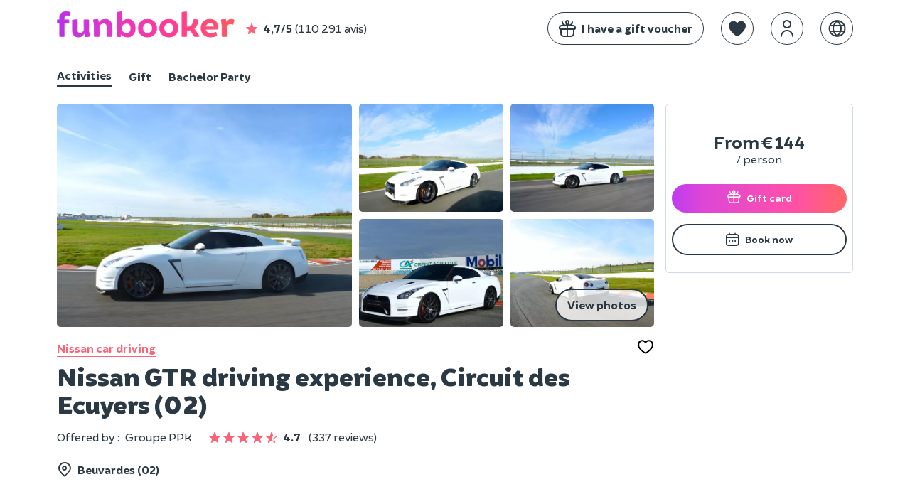

--- FILE ---
content_type: text/html; charset=UTF-8
request_url: https://www.funbooker.com/en/listing/nissan-gtr-driving-experience-circuit-des-ecuyers-02/show
body_size: 15023
content:
<!doctype html>
<html lang="en">
<head>
    <meta charset="utf-8"><script>
    (function (w, d, s, l, i) {
        w[l] = w[l] || [];
        w[l].push({
            'gtm.start': new Date().getTime(), event: 'gtm.js'
        });
        var f = d.getElementsByTagName(s)[0],
                j = d.createElement(s), dl = l != 'dataLayer' ? '&l=' + l : '';
        j.async = true;
        j.src = 'https://www.googletagmanager.com/gtm.js?id=' + i + dl;
        f.parentNode.insertBefore(j, f);
    })(window, document, 'script', 'dataLayer', 'GTM-MDWD3BL');
</script>
                <link rel="dns-prefetch" href="https://res.cloudinary.com/">
        <link rel="preload" href="https://cdn.funbooker.com/graphic-charter/fonts/fb-icons-3_4.woff2" as="font" type="font/woff2" crossorigin="anonymous">
        <link rel="preload" href="https://cdn.funbooker.com/graphic-charter/fonts/Brocha-Regular.woff2" as="font" type="font/woff2" crossorigin="anonymous">
        <link rel="preload" href="https://cdn.funbooker.com/graphic-charter/fonts/Brocha-Bold.woff2" as="font" type="font/woff2" crossorigin="anonymous">
        <link rel="preload" href="https://cdn.funbooker.com/graphic-charter/fonts/Brocha-Black.woff2" as="font" type="font/woff2" crossorigin="anonymous">
    

        
        <title>Nissan GTR driving experience, Circuit des Ecuyers (02)</title>

    <meta name="description" content="&lt;p&gt;Fasten your seatbelts: this is one exhilarating activity! After a few laps around the circuit as a passenger in a Porsche Cayenne, you&#039;ll get behind the wheel of another dream car: a Nissan GTR. Wh">



    <link rel="canonical" href="/en/listing/nissan-gtr-driving-experience-circuit-des-ecuyers-02/show" />

            <link rel="alternate" href="https://www.funbooker.com/fr/annonce/stage-de-pilotage-en-nissan-gtr-circuit-des-ecuyers-02/voir" hreflang="fr" />
            <link rel="alternate" href="https://www.funbooker.com/en/listing/nissan-gtr-driving-experience-circuit-des-ecuyers-02/show" hreflang="en" />
            <link rel="alternate" href="https://www.funbooker.com/es/actividad/experiencia-de-conduccion-del-nissan-gtr-circuit-des-ecuyers-02/ver" hreflang="es" />
    
    <meta property="og:title" content="Nissan GTR driving experience, Circuit des Ecuyers (02)"/>

    <meta property="og:description" content="&lt;p&gt;Fasten your seatbelts: this is one exhilarating activity! After a few laps around the circuit as a passenger in a Porsche Cayenne, you&#039;ll get behind the wheel of another dream car: a Nissan GTR. Whether you&#039;re a beginner or an experienced driver, you&#039;ll feel like a real racing driver. Thrills guaranteed!&lt;/p&gt;&lt;h3&gt;The "/>

    <meta property="og:image" content="https://res.cloudinary.com/funbooker/image/upload/ar_1:1,f_auto,q_auto,t_lr-medium,w_400/v1/marketplace-listing/br3a56dcecaw8mjtckks"/>

    <meta name="viewport" content="height=device-height, width=device-width, initial-scale=1.0, minimum-scale=1.0, maximum-scale=1.0, user-scalable=no, minimal-ui">
    <meta http-equiv="X-UA-Compatible" content="IE=edge">
    <meta name="mobile-web-app-capable" content="yes">

            <link rel="icon" type="image/png" href="/favicon-180x180.png" sizes="144x144">
    
            <link rel="stylesheet" href="https://cdn.funbooker.com/graphic-charter/css/graphic-charter.02fceee4f674c18bc8e8672e97f2d3f4c1687d68.css" type="text/css" media="all">
        <link rel="stylesheet" href="https://cdn.funbooker.com/assets/common_classic.bd7d8bdece63c3eeb334.css" type="text/css" media="all">
                <meta name="p:domain_verify" content="4d04cd271df4f8c3b2741227e48a5f8b"/>
    </head>

<body class="classic elsa listing-detail" data-occasion="">

    
    <header>
                                




        







<div
    id="mobile-menu"
    class="position-fixed w-100 h-100 left-0 bg-white font-weight-bold  top-0"
    style="z-index:  1050; display: none;"
>
    <div class="flex space-between items-center px-4 border rounded-top" style="box-shadow: 0px 0px 15px 9px rgba(0,0,0,0.1);">
        <p class="mb-0">Menu</p>
        <i class="fal fa-times close-icon py-3 cursor-pointer " aria-hidden="true"></i>
    </div>


    <div class="fb-navbar fb-navbar--inverted flex-sm-col pt-3 pt-sm-3 classic">
                                    <a class="flex items-center mb-2 pl-4" href="/en/category/activities">
                <img style="border-radius: 5px" class="mr-3 float-left" width="40px" height="40px" src="https://res.cloudinary.com/funbooker/image/upload/ar_4:3,c_fill,dpr_2.0,f_auto,q_auto,w_300/v1/marketplace-listing/vm7kzqzohzkmnv716h7j" alt="calendar" />
                <div class="fb-navbar__item mr-4 px-sm-0 text-dark 1"
                     style="border-bottom-width: 0px !important; display: block"
                >
                    <p class="mb-0 text-left w-100 ">Activities</p>
                    <p class="mb-0" style="font-weight: normal">17 000 activities in your area</p>
                </div>
            </a>
                                            <a class="flex items-center mb-2 pl-4" href="/en/theme/gift">
                <img style="border-radius: 5px" class="mr-3 float-left" width="40px" height="40px" src="https://res.cloudinary.com/funbooker/image/upload/ar_6:6,c_fill,f_auto,q_auto,w_300/v1/marketplace-listing/awgabwtycyk5brdk5bfh" alt="calendar" />
                <div class="fb-navbar__item mr-4 px-sm-0 text-dark "
                     style="border-bottom-width: 0px !important; display: block"
                >
                    <p class="mb-0 text-left w-100 ">Gift</p>
                    <p class="mb-0" style="font-weight: normal">Our best experiences to offer</p>
                </div>
            </a>
                                                        <a class="flex items-center mb-2 pl-4" href="/en/category/bachelor-bachelorette-party">
                <img style="border-radius: 5px" class="mr-3 float-left" width="40px" height="40px" src="https://res.cloudinary.com/funbooker/image/upload/ar_4:3,c_fill,dpr_2.0,f_auto,q_auto,w_300/v1/marketplace-listing/a6wwgpleyploq6gkukfq" alt="calendar" />
                <div class="fb-navbar__item mr-4 px-sm-0 text-dark "
                     style="border-bottom-width: 0px !important; display: block"
                >
                    <p class="mb-0 text-left w-100 ">Bachelor Party</p>
                    <p class="mb-0" style="font-weight: normal">Fun activities for your group</p>
                </div>
            </a>
                        </div>


    <hr class="mt-2">

    <div class="flex flex-col">
                            <div class="flex flex-start text-dark px-4 mr-4 mb-2 items-center" js-link data-href="https://www.funbooker.com/fr/accueil-cadeau?reactRouting=accueil">
                <i class="fal fa-gift mr-3 " style="font-size: 1.5rem"></i>
                <span class="text-dark" style="font-weight: normal">I have a gift voucher </span>
            </div>
            </div>
    <div class="flex flex-col">
                            <div class="flex flex-start text-dark px-4 mr-4 mb-2 items-center" js-link data-href="https://www.funbooker.com/fr/page/devenir-funpro?reactRouting=accueil">
                <i class="fal fa-handshake mr-3 " style="font-size: 1.5rem"></i>
                <span class="text-dark" style="font-weight: normal">Become Funpro </span>
            </div>
            </div>
                <div class="px-4">
            <div class="flex items-center">
                <i class="fal fa-globe mr-3" style="font-size: 1.5rem"></i>
                <div chevron-toggle class="flex items-center d-none-min-sm pr-4">
                    <span class="mb-0" style="font-weight: normal">Languages</span>
                    <i class="fal fa-chevron-right ml-2 font-weight-bold" style="font-size: 1rem" aria-hidden="true"></i>
                </div>

            </div>
            <ul id="languages" class="pl-4 font-weight-light ml-2" style="display: none;">
                                    <li >
                        <a href="https://www.funbooker.com/fr/annonce/stage-de-pilotage-en-nissan-gtr-circuit-des-ecuyers-02/voir" class="text-decoration-none" style=" font-weight: normal">Français</a>
                    </li>
                                    <li >
                        <a href="https://www.funbooker.com/en/listing/nissan-gtr-driving-experience-circuit-des-ecuyers-02/show" class="text-decoration-none font-weight-bold" style=" font-weight: ">English</a>
                    </li>
                                    <li >
                        <a href="https://www.funbooker.com/es/actividad/experiencia-de-conduccion-del-nissan-gtr-circuit-des-ecuyers-02/ver" class="text-decoration-none" style=" font-weight: normal">Español</a>
                    </li>
                            </ul>
        </div>
    </div>
<div
    class="mobile-header flex items-center w-100 d-none-min-sm p-3  "
    style="z-index:  10"
>
                <div id="main-navbar-button" class="cursor-pointer">
        <span class="sr-only">Toggle navigation</span>
        <span
            class="d-block bg-dark"
            style="width: 20px; height: 1px; display: block"
        >
        </span>
        <span
            class="d-block bg-dark"
            style="width: 20px; height: 1px; display: block; margin-top: 0.4rem; margin-bottom: 0.4rem;"
        >
        </span>
        <span
            class="d-block bg-dark"
            style="width: 20px; height: 1px; display: block"
        >
        </span>
    </div>

    <div class="ml-3" style="height: 30px">
        <a href="/en/">
            <img alt="Funbooker" title="Funbooker" src="https://cdn.funbooker.com/images/funbooker/logo/logo-rainbow-3.png" width="180px">
        </a>
    </div>

    <div class="flex flex-center ml-auto">
                <div
           data-favorite
           data-url="/en/wishlist"
           data-is-mobile="true"
           class="flex items-center ml-3 responsive-margin"
        ></div>
        <div
            data-auth-system
            data-display-funbooker=""
            data-mobile="true"
        ></div>
    </div>
    <style>
      @media (max-width: 400px) {
        .mobile-header .responsive-margin {
          margin-left: 0.75rem !important;
        }
      }
    </style>
</div>

<nav
    class=" "
    style="z-index:  1050"
>
    <div class="fb-container flex space-between d-none-sm py-3">
        <div class="flex items-center w-100">
            <a href="/en/">
                <img alt="Funbooker" title="Funbooker" src="https://cdn.funbooker.com/images/funbooker/logo/logo-rainbow-3.png" width="250px">
            </a>
            <div class="flex items-center  d-none-md" js-link  data-href="/fr/review/page">
                <i class="fas fa-star text-primary ml-3 mr-2 ml-sm-0" aria-hidden="true"></i>
                <strong class="mr-1">4,7/5</strong>
                 (110 291 avis)
            </div>
        </div>
        <div class="flex w-100 flex-end items-center" id="mainNavBar">

                            <div class="fb-btn fb-btn--secondary mr-4 " js-link data-href="https://www.funbooker.com/fr/accueil-cadeau?reactRouting=accueil" style="border: 1px solid #2a3944;">
                    <div class="flex items-center">
                        <i class="fal fa-gift  mr-2" style="font-size: 1.5rem;"></i>
                        <span class=" text-ws-no-wrap">I have a gift voucher</span>
                    </div>
                </div>
            
            <div data-favorite data-url="/en/wishlist" class="mt-0"></div>
            <div
                data-auth-system
                data-display-funbooker=""
                data-font-color="text-dark"
            ></div>

                                    <div class="position-relative list-none ml-4">
                <a class="dropdown-tab dropdown-lang list-none ml-0" href="#" >
                    <i class="border border-dark  fal fa-globe text-dark" style="font-size: 1.5rem; padding: 10px; border-radius: 100%; top: 0"></i>
                </a>
                <ul
    class="fb-dropdown-menu rounded-sm position-absolute right-0 bg-white p-1 mt-1 bg-white border"
    style="display: none; z-index: 1000;"
>
        <li>
        <a
            href="https://www.funbooker.com/fr/annonce/stage-de-pilotage-en-nissan-gtr-circuit-des-ecuyers-02/voir"
            class="position-relative text-decoration-none px-3 py-2 text-dark text-primary--hover bg-light-grey--hover"
            style="display: block; white-space: nowrap"
        >Français</a>
    </li>
        <li>
        <a
            href="https://www.funbooker.com/en/listing/nissan-gtr-driving-experience-circuit-des-ecuyers-02/show"
            class="position-relative text-decoration-none px-3 py-2  font-weight-bold text-primary text-primary--hover bg-light-grey--hover"
            style="display: block; white-space: nowrap"
        >English</a>
    </li>
        <li>
        <a
            href="https://www.funbooker.com/es/actividad/experiencia-de-conduccion-del-nissan-gtr-circuit-des-ecuyers-02/ver"
            class="position-relative text-decoration-none px-3 py-2 text-dark text-primary--hover bg-light-grey--hover"
            style="display: block; white-space: nowrap"
        >Español</a>
    </li>
    </ul>
            </div>        </div>
    </div>
                    <div class="fb-container">
            
<style>
  .switch-occation-container::-webkit-scrollbar {
    height: 0px;
  }
</style>

<div class="switch-occation-container fb-navbar--dark fb-navbar flex-sm-col pt-3 pt-sm-0  overflow-x-auto-sm classic" id="navbarContainer" style="overflow-x: hidden;">
    <div class="flex" style="white-space : nowrap">

                                    <a
                    class="fb-navbar__item mr-4 pb-sm-1 mr-sm-4 text-dark border-bottom border-dark"
                    href="/en/category/activities"
                    style="border-bottom-width: 3px !important;"

                >
                    Activities
                </a>
                                                <a
                    class="fb-navbar__item mr-4 pb-sm-1 mr-sm-4 text-dark "
                    href="/en/theme/gift"
                    style="border-bottom-width: 3px !important;"

                >
                    Gift
                </a>
                                                                    <a
                    class="fb-navbar__item mr-4 pb-sm-1 mr-sm-4 text-dark "
                    href="/en/category/bachelor-bachelorette-party"
                    style="border-bottom-width: 3px !important;"

                >
                    Bachelor Party
                </a>
                                            </div>
</div>
        </div>
    </nav>


<div id="ajaxFlashMessages" class="overlay-alert-container"></div>
            
<div  class="overlay-alert-container">
    </div>
        
            </header><main class="detail fb-container px-sm-0 mx-sm-0 w-sm-100">

                    <div class="description w-md-100 w-75 float-left overflow-hidden pr-md-0">
                
<section class="title pb-0 mb-0 pb-sm-2 mt-4 mt-sm-0">
	
<section class="title pb-0 mb-0 pb-sm-2 mt-4">
	<div class="mb-sm-3">
		

<div class="slider p-0 mb-3 ">
																																	
		<script type="application/json" id="gallery-data">[{"type":"image","src":"https:\/\/res.cloudinary.com\/funbooker\/image\/upload\/ar_4:3,c_fill,dpr_auto,f_auto,q_auto,w_900\/v1\/marketplace-listing\/br3a56dcecaw8mjtckks","html":"<img src=\"https:\/\/res.cloudinary.com\/funbooker\/image\/upload\/ar_4:3,c_fill,dpr_auto,f_auto,q_auto,w_900\/v1\/marketplace-listing\/br3a56dcecaw8mjtckks\" class=\"h-100 w-100\" style=\"object-fit: contain\" alt=\"Nissan&#x20;GTR&#x20;driving&#x20;experience,&#x20;Circuit&#x20;des&#x20;Ecuyers&#x20;&#x28;02&#x29;\">"},{"type":"image","src":"https:\/\/res.cloudinary.com\/funbooker\/image\/upload\/ar_4:3,c_fill,dpr_auto,f_auto,q_auto,w_900\/v1\/marketplace-listing\/fbfwoametlr0e4pgkfdw","html":"<img src=\"https:\/\/res.cloudinary.com\/funbooker\/image\/upload\/ar_4:3,c_fill,dpr_auto,f_auto,q_auto,w_900\/v1\/marketplace-listing\/fbfwoametlr0e4pgkfdw\" class=\"h-100 w-100\" style=\"object-fit: contain\" alt=\"Nissan&#x20;GTR&#x20;driving&#x20;experience,&#x20;Circuit&#x20;des&#x20;Ecuyers&#x20;&#x28;02&#x29;\">"},{"type":"image","src":"https:\/\/res.cloudinary.com\/funbooker\/image\/upload\/ar_4:3,c_fill,dpr_auto,f_auto,q_auto,w_900\/v1\/marketplace-listing\/xdbiqcrorgdbduvifw4w","html":"<img src=\"https:\/\/res.cloudinary.com\/funbooker\/image\/upload\/ar_4:3,c_fill,dpr_auto,f_auto,q_auto,w_900\/v1\/marketplace-listing\/xdbiqcrorgdbduvifw4w\" class=\"h-100 w-100\" style=\"object-fit: contain\" alt=\"Nissan&#x20;GTR&#x20;driving&#x20;experience,&#x20;Circuit&#x20;des&#x20;Ecuyers&#x20;&#x28;02&#x29;\">"},{"type":"image","src":"https:\/\/res.cloudinary.com\/funbooker\/image\/upload\/ar_4:3,c_fill,dpr_auto,f_auto,q_auto,w_900\/v1\/marketplace-listing\/pqmdapjbcmyjs1qijrno","html":"<img src=\"https:\/\/res.cloudinary.com\/funbooker\/image\/upload\/ar_4:3,c_fill,dpr_auto,f_auto,q_auto,w_900\/v1\/marketplace-listing\/pqmdapjbcmyjs1qijrno\" class=\"h-100 w-100\" style=\"object-fit: contain\" alt=\"Nissan&#x20;GTR&#x20;driving&#x20;experience,&#x20;Circuit&#x20;des&#x20;Ecuyers&#x20;&#x28;02&#x29;\">"},{"type":"image","src":"https:\/\/res.cloudinary.com\/funbooker\/image\/upload\/ar_4:3,c_fill,dpr_auto,f_auto,q_auto,w_900\/v1\/marketplace-listing\/qg8fvqvqkatm2f1ohzyp","html":"<img src=\"https:\/\/res.cloudinary.com\/funbooker\/image\/upload\/ar_4:3,c_fill,dpr_auto,f_auto,q_auto,w_900\/v1\/marketplace-listing\/qg8fvqvqkatm2f1ohzyp\" class=\"h-100 w-100\" style=\"object-fit: contain\" alt=\"Nissan&#x20;GTR&#x20;driving&#x20;experience,&#x20;Circuit&#x20;des&#x20;Ecuyers&#x20;&#x28;02&#x29;\">"},{"type":"image","src":"https:\/\/res.cloudinary.com\/funbooker\/image\/upload\/ar_4:3,c_fill,dpr_auto,f_auto,q_auto,w_900\/v1\/marketplace-listing\/s0bsaavfptpuejkemrng","html":"<img src=\"https:\/\/res.cloudinary.com\/funbooker\/image\/upload\/ar_4:3,c_fill,dpr_auto,f_auto,q_auto,w_900\/v1\/marketplace-listing\/s0bsaavfptpuejkemrng\" class=\"h-100 w-100\" style=\"object-fit: contain\" alt=\"Nissan&#x20;GTR&#x20;driving&#x20;experience,&#x20;Circuit&#x20;des&#x20;Ecuyers&#x20;&#x28;02&#x29;\">"}]</script>

					<div class="d-none-md">
			<div class="activity-pictures-grid mt-3 mx-sm-3">
								<div class="grid-item-main" data-gallery-index="0">
											<img src="https://res.cloudinary.com/funbooker/image/upload/ar_4:3,c_fill,dpr_auto,f_auto,q_auto,w_900/v1/marketplace-listing/br3a56dcecaw8mjtckks" class="rounded-sm w-100 h-100" style="object-fit: cover;" alt="Nissan&#x20;GTR&#x20;driving&#x20;experience,&#x20;Circuit&#x20;des&#x20;Ecuyers&#x20;&#x28;02&#x29;">
									</div>

								<div class="grid-item-side">
																		<div class="grid-item-small" data-gallery-index="1">
								<img src="https://res.cloudinary.com/funbooker/image/upload/ar_4:3,c_fill,dpr_auto,f_auto,q_auto,w_900/v1/marketplace-listing/fbfwoametlr0e4pgkfdw" class="rounded-sm w-100 h-100" style="object-fit: cover;" alt="Nissan&#x20;GTR&#x20;driving&#x20;experience,&#x20;Circuit&#x20;des&#x20;Ecuyers&#x20;&#x28;02&#x29;">
															</div>
																								<div class="grid-item-small" data-gallery-index="2">
								<img src="https://res.cloudinary.com/funbooker/image/upload/ar_4:3,c_fill,dpr_auto,f_auto,q_auto,w_900/v1/marketplace-listing/xdbiqcrorgdbduvifw4w" class="rounded-sm w-100 h-100" style="object-fit: cover;" alt="Nissan&#x20;GTR&#x20;driving&#x20;experience,&#x20;Circuit&#x20;des&#x20;Ecuyers&#x20;&#x28;02&#x29;">
															</div>
																								<div class="grid-item-small" data-gallery-index="3">
								<img src="https://res.cloudinary.com/funbooker/image/upload/ar_4:3,c_fill,dpr_auto,f_auto,q_auto,w_900/v1/marketplace-listing/pqmdapjbcmyjs1qijrno" class="rounded-sm w-100 h-100" style="object-fit: cover;" alt="Nissan&#x20;GTR&#x20;driving&#x20;experience,&#x20;Circuit&#x20;des&#x20;Ecuyers&#x20;&#x28;02&#x29;">
															</div>
																								<div class="grid-item-small" data-gallery-index="4">
								<img src="https://res.cloudinary.com/funbooker/image/upload/ar_4:3,c_fill,dpr_auto,f_auto,q_auto,w_900/v1/marketplace-listing/qg8fvqvqkatm2f1ohzyp" class="rounded-sm w-100 h-100" style="object-fit: cover;" alt="Nissan&#x20;GTR&#x20;driving&#x20;experience,&#x20;Circuit&#x20;des&#x20;Ecuyers&#x20;&#x28;02&#x29;">
																	<button class="see-all-photos-btn fb-btn fb-btn--secondary position-absolute right-0 bottom-0 mr-2 mb-2" type="button" data-gallery-index="0">
										View photos
									</button>
															</div>
															</div>
			</div>
		</div>

				<div class="d-none-min-md">
			<div class="activity-pictures-carousel owl-carousel text-white owl-loading position-relative pt-4 pt-sm-0" data-count-img="6">
									<div data-gallery-index="0" class="position-relative">
													<img src='[data-uri]' data-srcset="https://res.cloudinary.com/funbooker/image/upload/ar_4:3,c_fill,dpr_auto,f_auto,q_auto,w_900/v1/marketplace-listing/br3a56dcecaw8mjtckks" class="lazyload rounded rounded-0-sm" alt="Nissan&#x20;GTR&#x20;driving&#x20;experience,&#x20;Circuit&#x20;des&#x20;Ecuyers&#x20;&#x28;02&#x29;">
							<button class="see-all-photos-btn-mobile fb-btn fb-btn--secondary position-absolute right-0 bottom-0 mr-2 mb-4 d-none-min-md" type="button" data-gallery-index="0">
								Photos
							</button>
											</div>
									<div data-gallery-index="1" class="position-relative">
													<img src='[data-uri]' data-srcset="https://res.cloudinary.com/funbooker/image/upload/ar_4:3,c_fill,dpr_auto,f_auto,q_auto,w_900/v1/marketplace-listing/fbfwoametlr0e4pgkfdw" class="lazyload rounded rounded-0-sm" alt="Nissan&#x20;GTR&#x20;driving&#x20;experience,&#x20;Circuit&#x20;des&#x20;Ecuyers&#x20;&#x28;02&#x29;">
							<button class="see-all-photos-btn-mobile fb-btn fb-btn--secondary position-absolute right-0 bottom-0 mr-2 mb-4 d-none-min-md" type="button" data-gallery-index="0">
								Photos
							</button>
											</div>
									<div data-gallery-index="2" class="position-relative">
													<img src='[data-uri]' data-srcset="https://res.cloudinary.com/funbooker/image/upload/ar_4:3,c_fill,dpr_auto,f_auto,q_auto,w_900/v1/marketplace-listing/xdbiqcrorgdbduvifw4w" class="lazyload rounded rounded-0-sm" alt="Nissan&#x20;GTR&#x20;driving&#x20;experience,&#x20;Circuit&#x20;des&#x20;Ecuyers&#x20;&#x28;02&#x29;">
							<button class="see-all-photos-btn-mobile fb-btn fb-btn--secondary position-absolute right-0 bottom-0 mr-2 mb-4 d-none-min-md" type="button" data-gallery-index="0">
								Photos
							</button>
											</div>
									<div data-gallery-index="3" class="position-relative">
													<img src='[data-uri]' data-srcset="https://res.cloudinary.com/funbooker/image/upload/ar_4:3,c_fill,dpr_auto,f_auto,q_auto,w_900/v1/marketplace-listing/pqmdapjbcmyjs1qijrno" class="lazyload rounded rounded-0-sm" alt="Nissan&#x20;GTR&#x20;driving&#x20;experience,&#x20;Circuit&#x20;des&#x20;Ecuyers&#x20;&#x28;02&#x29;">
							<button class="see-all-photos-btn-mobile fb-btn fb-btn--secondary position-absolute right-0 bottom-0 mr-2 mb-4 d-none-min-md" type="button" data-gallery-index="0">
								Photos
							</button>
											</div>
									<div data-gallery-index="4" class="position-relative">
													<img src='[data-uri]' data-srcset="https://res.cloudinary.com/funbooker/image/upload/ar_4:3,c_fill,dpr_auto,f_auto,q_auto,w_900/v1/marketplace-listing/qg8fvqvqkatm2f1ohzyp" class="lazyload rounded rounded-0-sm" alt="Nissan&#x20;GTR&#x20;driving&#x20;experience,&#x20;Circuit&#x20;des&#x20;Ecuyers&#x20;&#x28;02&#x29;">
							<button class="see-all-photos-btn-mobile fb-btn fb-btn--secondary position-absolute right-0 bottom-0 mr-2 mb-4 d-none-min-md" type="button" data-gallery-index="0">
								Photos
							</button>
											</div>
									<div data-gallery-index="5" class="position-relative">
													<img src='[data-uri]' data-srcset="https://res.cloudinary.com/funbooker/image/upload/ar_4:3,c_fill,dpr_auto,f_auto,q_auto,w_900/v1/marketplace-listing/s0bsaavfptpuejkemrng" class="lazyload rounded rounded-0-sm" alt="Nissan&#x20;GTR&#x20;driving&#x20;experience,&#x20;Circuit&#x20;des&#x20;Ecuyers&#x20;&#x28;02&#x29;">
							<button class="see-all-photos-btn-mobile fb-btn fb-btn--secondary position-absolute right-0 bottom-0 mr-2 mb-4 d-none-min-md" type="button" data-gallery-index="0">
								Photos
							</button>
											</div>
							</div>
		</div>
	
		<span data-edit-listing data-funpro-name="partenaires@sprint-racing.com" data-target-path="annonce/194887800/editer-images"></span>

</div>
	</div>
	<div class="mx-sm-3 flex space-between items-center mt-3">
					<a class="text-primary text-decoration-none border-bottom border-primary font-weight-bold" href="/en/category/driving-experience-nissan">
				Nissan car driving
			</a>
		
		<div
			data-wishlist-button
			data-stroke="#000"
			data-listing-id="194887800"
			data-slug="nissan-gtr-driving-experience-circuit-des-ecuyers-02"
		>
		</div>
	</div>
</section>

<div id="fun-gallery" style="display: none;">
	<button class="gallery-close">
		<i class="fal fa-times"></i>
	</button>
	<div class="flex items-center">
		<button class="gallery-prev">
			<i class="fal fa-angle-left"></i>
		</button>
		<div class="flex items-center flex-col">
			<span class="gallery-counter text-white font-weight-bold mb-3"></span>
			<div class="gallery-content mx-4"></div>
			<div class="gallery-nav-lines mt-sm-0"></div>
		</div>
		<button class="gallery-next">
			<i class="fal fa-angle-right"></i>
		</button>
	</div>
</div>

	
	<div class="mx-sm-3">
		<h1 class="mb-3 mt-1 mt-sm-2 mb-sm-0">
			Nissan GTR driving experience, Circuit des Ecuyers (02)
			<span data-edit-listing data-funpro-name="partenaires@sprint-racing.com" data-target-path="annonce/194887800/editer-presentation"></span>
		</h1>

						<div class="w-100 flex flex-sm-col items-center items-start-sm mb-sm-0" style="min-height: 23px">
							<div class=" pr-0 mr-4 flex items-center flex-sm-col items-start-sm">
											<div class="flex mt-sm-3 mr-4 mr-sm-0">
							<p class="mb-0 font-weight-normal mr-2">Offered by
								:</p>
															<p class="font-weight-normal mb-0">Groupe PPK</p>
													</div>
					
											<div class="flex items-center my-sm-2">
															

    <div js-link  data-href="/en/presentation/samuel-rodolphe-et-l-equipe-sprint/funpro" class="inline-flex items-center my-sm-2" >
                                    
    <div class="flex items-center">
                                    <i class="fas fa-star text-primary  mr-1" aria-hidden="true"></i>
                                                <i class="fas fa-star text-primary  mr-1" aria-hidden="true"></i>
                                                <i class="fas fa-star text-primary  mr-1" aria-hidden="true"></i>
                                                <i class="fas fa-star text-primary  mr-1" aria-hidden="true"></i>
                                                <i class="fas fa-star-half-alt text-primary " aria-hidden="true"></i>
                        </div>

                <span>
            <strong class="mx-2 ml-sm-1">4.7</strong>
            <span class="font-weight-normal">(337 reviews)</span>
        </span>
    </div>
													</div>
									</div>
															</div>
			</div>
</section>


                

<section class="position-relative mb-4 mb-sm-4 mx-sm-3 mt-4 mt-sm-3">
    <div>
                    <div class="w-100 mb-4 mb-sm-3">
                <div class="flex flex-wrap items-baseline mb-4 flex-sm-col mb-sm-2">
                                                                <p class=" mb-0 pb-sm-2 font-weight-bold flex items-center">
                            <i class="fal fa-map-marker-alt fa-lg mr-2" aria-hidden="true"></i>
                                                                                                Beuvardes
                                    
                                    (02)
                                                                                    </p>
                                    </div>
                <!-- infos partique (participants, age, heure, etc.) only on b2b; never for PASS -->
                            </div>
                <div class="flex items-center flex-wrap items-start-sm">
                                                                    </div>
            </div>
</section>

<div id="root-wishlist"></div>


                                
                                                                            <section class="cancellation-policy   mb-sm-4 mt-4 mt-sm-4 mx-sm-3">
                                                            <p class="flex items-center items-start-sm">
                                    <i class="fal fa-calendar fa-lg mt-sm-2 mr-2" style="width: 23px"></i>
                                    <span class="flex flex-sm-col">
                                            You can cancel <strong class="ml-2 mr-2 mb-sm-0">free of charge up to 21 days</strong> before the date of the activity.
                                        </span>
                                </p>
                            
                                                            <p class="flex items-center items-start-sm mb-0">
                                    <i class="fal fa-gift fa-lg mt-sm-2 mr-2" style="width: 23px"></i>
                                    <span class="flex flex-sm-col">
                                         <b class="mr-2">Gift card</b> valid for 12 months, free exchange 
                                    </span>
                                </p>
                                                    </section>
                                                    
                                
                
                
                
                                  

                                    <section class="long-description  pb-4 mb-4 pb-sm-3 pt-sm-2 mb-0 border-bottom mx-sm-3">
                                                    <h2 class="mt-0 mb-4 mb-sm-4">Activity description :</h2>
                                                                            
<!-- infos partique (participants, age, heure, etc.) -->
<ol class=" pl-0 mb-0 flex flex-sm-col list-none">
                <li class="mr-4 pb-2 pb-sm-2 pr-2 font-weight-bold flex items-center">
                                    <i class="fal fun-icon fa-clock fa-lg mr-2" aria-hidden="true" style="width: 23px"></i>
                                                2 hours30 minutes
                                    </li>
    
                         <li class="mr-4 pb-2 pb-sm-2 pr-2 font-weight-bold flex items-center">
                <i class="fal fun-icon fa-users fa-lg mr-2" aria-hidden="true" style="width: 23px"></i>
                 Up to 100 people  </li>
                
                                        <li class="mr-4 pb-2 pb-sm-2 pr-2 font-weight-bold flex items-center">
                    <i class="fal fun-icon fa-child fa-lg mr-2" aria-hidden="true" style="width: 23px"></i>
                    From 18 years old
                </li>
                        
    
</ol>
                                                <p><p>Fasten your seatbelts: this is one exhilarating activity! After a few laps around the circuit as a passenger in a Porsche Cayenne, you'll get behind the wheel of another dream car: a Nissan GTR. Whether you're a beginner or an experienced driver, you'll feel like a real racing driver. Thrills guaranteed!</p><h3>The car: Nissan GTR</h3><p>Capable of accelerating from 0 to 100km/h in under 4 seconds, this car boasts breathtaking performance. With its 550hp 3.8l V6 engine, this is a car that will impress you not only with its power, but also with its speed. Vmax of 315 km/h, and less than 22 s for a 1000 m standing start, this racer combines Ninja speed with sumo power!</p><h3>Circuit : Les Ecuyers (02)</h3><p>This circuit is located 90 km from Paris, 35 km from Soissons and 50 km from Reims. <br />It's a much-appreciated site, combining a beautiful track, excellent facilities for accompanying persons and a restaurant "Le Fary". The track used for the driving courses is 2.3 km long, 10 to 12 m wide in places, with a varied and well-balanced layout. The course includes a series of technical, banked corners, but also a second half of beautiful curves and straights that allow for great acceleration. The site has a comfortable 100 m2 briefing room in a heated and air-conditioned building.</p><h3>Course schedule (2h30)</h3><ul><li>A week before your course, you'll receive a link to a briefing video for viewing.</li><li>At the appointed time, you'll be asked to complete a few formalities (presentation of driving license, printout, signature of waiver). You'll then take your place as a passenger in one of our Porsche Cayennes for the discovery laps of the circuit.</li><li>Then it's time for the first series of runs. Each trainee is accompanied by an instructor in the training car.</li><li>Once you've completed your laps, you'll receive a diploma.</li></ul><p>Allow around 2h30 for your activity.</p><p><strong>The exact time slot for your meeting will be confirmed about 1 week before the activity; generally, meeting times are between 8 a.m. and 5.30 p.m., depending on the circuit.</strong></p></p>
                    </section>
                
                
                                    
    <section id="price" class="price mb-sm-3 " xmlns="http://www.w3.org/1999/html" data-min-person="1" data-max-person="100">
        <div class="flex space-between items-center pt-sm-3 mb-4 mx-sm-3">
            <h2 class="m-0 flex items-center flex-grow">
                                    Prices
                                                    <span class="crayonne meilleur-prix d-inline-block position-relative ml-3"></span>
                            </h2>
            <div class="d-none-sm text-center">
                <span
                    data-edit-listing
                    data-funpro-name="partenaires@sprint-racing.com"
                    data-target-path="annonce/194887800/editer-prix"
                ></span>
            </div>
        </div>
        
        
        
        <div class="bg-light-snow p-4 rounded-md p-sm-3 rounded-0-sm">
            <div id="price-validation-error" class="text-danger mb-3" style="display:none;"></div>
                            <p><span class="font-weight-bold">Zero booking fees</span></p>
                                        <div class="m-0 pt-2">
                                            <div class="info-price position-relative flex items-center flex-start mb-3 p-3 bg-white rounded-md flex-md-col" 
                             data-item-id="225221"
                             data-item-price="144"
                             data-min-capacity="0"
                             data-max-capacity="15"
                             data-number-of-persons="1"
                             data-is-option="false">
                            <div class="flex space-between w-100 flex-md-col">
                                 <div class="info mb-sm-2 ">
                                    <p class="my-0 h4">2 turns</p>
                                                                            <p class="font-weight-normal  mb-0 pt-2">Price per person</p>
                                                                                                        </div>

                                                                    <span class="price m-0 font-weight-bold text-right align-right flex items-center " data-price-decimal="144">
                                                                             <span class="h3 my-0">€144 </span>
                                                                            </span>
                                                            </div>
                        </div>
                                            <div class="info-price position-relative flex items-center flex-start mb-3 p-3 bg-white rounded-md flex-md-col" 
                             data-item-id="225222"
                             data-item-price="186"
                             data-min-capacity="0"
                             data-max-capacity="15"
                             data-number-of-persons="1"
                             data-is-option="false">
                            <div class="flex space-between w-100 flex-md-col">
                                 <div class="info mb-sm-2 ">
                                    <p class="my-0 h4">3 turns</p>
                                                                            <p class="font-weight-normal  mb-0 pt-2">Price per person</p>
                                                                                                        </div>

                                                                    <span class="price m-0 font-weight-bold text-right align-right flex items-center " data-price-decimal="186">
                                                                             <span class="h3 my-0">€186 </span>
                                                                            </span>
                                                            </div>
                        </div>
                                            <div class="info-price position-relative flex items-center flex-start mb-3 p-3 bg-white rounded-md flex-md-col" 
                             data-item-id="225223"
                             data-item-price="228"
                             data-min-capacity="0"
                             data-max-capacity="15"
                             data-number-of-persons="1"
                             data-is-option="false">
                            <div class="flex space-between w-100 flex-md-col">
                                 <div class="info mb-sm-2 ">
                                    <p class="my-0 h4">4 turns</p>
                                                                            <p class="font-weight-normal  mb-0 pt-2">Price per person</p>
                                                                                                        </div>

                                                                    <span class="price m-0 font-weight-bold text-right align-right flex items-center " data-price-decimal="228">
                                                                             <span class="h3 my-0">€228 </span>
                                                                            </span>
                                                            </div>
                        </div>
                                            <div class="info-price position-relative flex items-center flex-start mb-3 p-3 bg-white rounded-md flex-md-col" 
                             data-item-id="225224"
                             data-item-price="270"
                             data-min-capacity="0"
                             data-max-capacity="15"
                             data-number-of-persons="1"
                             data-is-option="false">
                            <div class="flex space-between w-100 flex-md-col">
                                 <div class="info mb-sm-2 ">
                                    <p class="my-0 h4">5 turns</p>
                                                                            <p class="font-weight-normal  mb-0 pt-2">Price per person</p>
                                                                                                        </div>

                                                                    <span class="price m-0 font-weight-bold text-right align-right flex items-center " data-price-decimal="270">
                                                                             <span class="h3 my-0">€270 </span>
                                                                            </span>
                                                            </div>
                        </div>
                                            <div class="info-price position-relative flex items-center flex-start mb-3 p-3 bg-white rounded-md flex-md-col" 
                             data-item-id="225225"
                             data-item-price="310"
                             data-min-capacity="0"
                             data-max-capacity="15"
                             data-number-of-persons="1"
                             data-is-option="false">
                            <div class="flex space-between w-100 flex-md-col">
                                 <div class="info mb-sm-2 ">
                                    <p class="my-0 h4">6 turns</p>
                                                                            <p class="font-weight-normal  mb-0 pt-2">Price per person</p>
                                                                                                        </div>

                                                                    <span class="price m-0 font-weight-bold text-right align-right flex items-center " data-price-decimal="310">
                                                                             <span class="h3 my-0">€310 </span>
                                                                            </span>
                                                            </div>
                        </div>
                                            <div class="info-price position-relative flex items-center flex-start mb-3 p-3 bg-white rounded-md flex-md-col" 
                             data-item-id="233939"
                             data-item-price="12"
                             data-min-capacity="0"
                             data-max-capacity="10"
                             data-number-of-persons="0"
                             data-is-option="true">
                            <div class="flex space-between w-100 flex-md-col">
                                 <div class="info mb-sm-2 ">
                                    <p class="my-0 h4">Cayenne Reconnaissance for Accompanying Persons (2 laps)</p>
                                                                            <p class="font-weight-normal  mb-0 pt-2">Passenger tour of the circuit in a Porsche Cayenne</p>
                                                                                                        </div>

                                                                    <span class="price m-0 font-weight-bold text-right align-right flex items-center " data-price-decimal="12">
                                                                             <span class="h3 my-0">€12 </span>
                                                                            </span>
                                                            </div>
                        </div>
                                            <div class="info-price position-relative flex items-center flex-start mb-3 p-3 bg-white rounded-md flex-md-col" 
                             data-item-id="233940"
                             data-item-price="39"
                             data-min-capacity="0"
                             data-max-capacity="10"
                             data-number-of-persons="0"
                             data-is-option="true">
                            <div class="flex space-between w-100 flex-md-col">
                                 <div class="info mb-sm-2 ">
                                    <p class="my-0 h4">Option: 2-lap track experience in a Ford Focus (305 hp)</p>
                                                                            <p class="font-weight-normal  mb-0 pt-2">As a passenger with one of our professional pilots, up to 3 passengers max.</p>
                                                                                                        </div>

                                                                    <span class="price m-0 font-weight-bold text-right align-right flex items-center " data-price-decimal="39">
                                                                             <span class="h3 my-0">€39 </span>
                                                                            </span>
                                                            </div>
                        </div>
                                            <div class="info-price position-relative flex items-center flex-start mb-3 p-3 bg-white rounded-md flex-md-col" 
                             data-item-id="233941"
                             data-item-price="49"
                             data-min-capacity="0"
                             data-max-capacity="10"
                             data-number-of-persons="0"
                             data-is-option="true">
                            <div class="flex space-between w-100 flex-md-col">
                                 <div class="info mb-sm-2 ">
                                    <p class="my-0 h4">Option: on-board video</p>
                                                                            <p class="font-weight-normal  mb-0 pt-2">Link sent by e-mail within 72 hours of the end of the course</p>
                                                                                                        </div>

                                                                    <span class="price m-0 font-weight-bold text-right align-right flex items-center " data-price-decimal="49">
                                                                             <span class="h3 my-0">€49 </span>
                                                                            </span>
                                                            </div>
                        </div>
                                            <div class="info-price position-relative flex items-center flex-start mb-3 p-3 bg-white rounded-md flex-md-col" 
                             data-item-id="233942"
                             data-item-price="69"
                             data-min-capacity="0"
                             data-max-capacity="10"
                             data-number-of-persons="0"
                             data-is-option="true">
                            <div class="flex space-between w-100 flex-md-col">
                                 <div class="info mb-sm-2 ">
                                    <p class="my-0 h4">Option pack: video + baptism</p>
                                                                            <p class="font-weight-normal  mb-0 pt-2"></p>
                                                                                                        </div>

                                                                    <span class="price m-0 font-weight-bold text-right align-right flex items-center " data-price-decimal="69">
                                                                             <span class="h3 my-0">€69 </span>
                                                                            </span>
                                                            </div>
                        </div>
                                            <div class="info-price position-relative flex items-center flex-start mb-3 p-3 bg-white rounded-md flex-md-col" 
                             data-item-id="233943"
                             data-item-price="3.9"
                             data-min-capacity="0"
                             data-max-capacity="10"
                             data-number-of-persons="0"
                             data-is-option="true">
                            <div class="flex space-between w-100 flex-md-col">
                                 <div class="info mb-sm-2 ">
                                    <p class="my-0 h4">Voluntary CO₂ compensation</p>
                                                                            <p class="font-weight-normal  mb-0 pt-2"></p>
                                                                                                        </div>

                                                                    <span class="price m-0 font-weight-bold text-right align-right flex items-center " data-price-decimal="3.9">
                                                                             <span class="h3 my-0">€3.90 </span>
                                                                            </span>
                                                            </div>
                        </div>
                                    </div>
                        <div class="d-none-min-sm flex-col">
                                    <div class="text-center mt-4 mt-sm-4">
                        <div class="grid grid-cols-2 gap-x-20 grid-cols-sm-1 gap-x-sm-10 w-100 mb-2 gap-y-4">
                            

            
        <a
        class="fb-btn fb-btn--primary  font-weight-bolder w-100 text-center flex-center "
        href="/en/checkout/gift_voucher/new/nissan-gtr-driving-experience-circuit-des-ecuyers-02"
        rel="nofollow"         title="Gift card"
        style="display: flex"
    >
                    <i class="fal fa-gift fa-lg mr-2"></i>
                            <span class="button-total mr-1" style="display: none;"></span>
                <span class="button-text">Gift card</span>
    </a>

            
        <a
        class="fb-btn fb-btn--secondary  font-weight-bolder w-100 text-center flex-center "
        href="/en/checkout/booking/new/nissan-gtr-driving-experience-circuit-des-ecuyers-02"
        rel="nofollow"         title="Book now"
        style="display: flex"
    >
                    <i class="fal fa-calendar mt-1 fa-lg mr-2"></i>
                            <span class="button-total mr-1" style="display: none;"></span>
                <span class="button-text">Book now</span>
    </a>

                        </div>
                    </div>
                
                                    <div class="flex flex-center">
                        <div class="flex items-center flex-wrap d-none-sm">
    <img src="https://res.cloudinary.com/funbooker/image/upload/f_auto,q_auto,w_160/website/checkout/logo-cb" class="mr-3 mr-sm-2" alt="CB" style="width: 30px">
    <img src="https://res.cloudinary.com/funbooker/image/upload/f_auto,q_auto,w_160/website/checkout/mastercard-v2.png" class="mr-3 mr-sm-2" alt="mastercard" style="width: 31px">
    <img src="https://res.cloudinary.com/funbooker/image/upload/f_auto,q_auto,w_160/website/checkout/visa.png" class="mr-3 mr-sm-2" alt="Visa" style="width: 53px">
    <img src="https://res.cloudinary.com/funbooker/image/upload/f_auto,q_auto,w_160/website/checkout/logo-apple-pay.svg" class="mr-3 mr-sm-2" alt="Apple Pay" style="width: 63px">
    <img src="https://res.cloudinary.com/funbooker/image/upload/f_auto,q_auto,w_160/website/checkout/logo-gpay.svg" class="mr-3 mr-sm-2" alt="Google Pay" style="width: 60px">
    <img src="https://res.cloudinary.com/funbooker/image/upload/f_auto,q_auto,w_160/website/checkout/paypal.png" class="mr-3 mr-sm-2" alt="Paypal" style="width: 73px">
    <div class="mb-2">
        <img src="https://res.cloudinary.com/funbooker/image/upload/v1744894424/website/Logos/logo_cv_connect_full_png.png" class="mr-3 mr-sm-2" alt="Ancv" style="width: 110px;">
    </div>
    <img src="https://res.cloudinary.com/funbooker/image/upload/v1719312838/website/Logos/ilicado_noir_v2.png" alt="Illicado" style="width: 73px">
</div>

<div class="flex flex-center flex-wrap d-none-min-sm pt-1">
    <img src="https://res.cloudinary.com/funbooker/image/upload/f_auto,q_auto,w_160/website/checkout/logo-cb" class="mr-3 mr-sm-2" alt="CB" style="width: 23px">
    <img src="https://res.cloudinary.com/funbooker/image/upload/f_auto,q_auto,w_160/website/checkout/mastercard-v2.png" class="mr-3 mr-sm-2" alt="mastercard" style="width: 22px">
    <img src="https://res.cloudinary.com/funbooker/image/upload/f_auto,q_auto,w_160/website/checkout/visa.png" class="mr-3 mr-sm-2" alt="Visa" style="width: 37px">
    <img src="https://res.cloudinary.com/funbooker/image/upload/f_auto,q_auto,w_160/website/checkout/logo-gpay.svg" class="mr-3 mr-sm-2" alt="Google Pay" style="width: 55px">
    <img src="https://res.cloudinary.com/funbooker/image/upload/f_auto,q_auto,w_160/website/checkout/logo-apple-pay.svg" class="mr-3 mr-sm-2" alt="Apple Pay" style="width: 55px">
    <img src="https://res.cloudinary.com/funbooker/image/upload/f_auto,q_auto,w_160/website/checkout/paypal.png" class="mr-3 mr-sm-2" alt="Paypal" style="width: 60px">
    <img src="https://res.cloudinary.com/funbooker/image/upload/v1744894424/website/Logos/logo_cv_connect_full_png.png" class="mr-3 mr-sm-2" alt="Ancv" style="width: 94px;">
    <img src="https://res.cloudinary.com/funbooker/image/upload/v1719312838/website/Logos/ilicado_noir_v2.png" alt="Illicado" style="width: 60px">
</div>
                    </div>
                            </div>

                            <div class="flex space-between items-center pt-4  d-none-sm flex flex-column-reverse  items-center  ">
                    <div class="flex items-center flex-wrap d-none-sm">
    <img src="https://res.cloudinary.com/funbooker/image/upload/f_auto,q_auto,w_160/website/checkout/logo-cb" class="mr-3 mr-sm-2" alt="CB" style="width: 30px">
    <img src="https://res.cloudinary.com/funbooker/image/upload/f_auto,q_auto,w_160/website/checkout/mastercard-v2.png" class="mr-3 mr-sm-2" alt="mastercard" style="width: 31px">
    <img src="https://res.cloudinary.com/funbooker/image/upload/f_auto,q_auto,w_160/website/checkout/visa.png" class="mr-3 mr-sm-2" alt="Visa" style="width: 53px">
    <img src="https://res.cloudinary.com/funbooker/image/upload/f_auto,q_auto,w_160/website/checkout/logo-apple-pay.svg" class="mr-3 mr-sm-2" alt="Apple Pay" style="width: 63px">
    <img src="https://res.cloudinary.com/funbooker/image/upload/f_auto,q_auto,w_160/website/checkout/logo-gpay.svg" class="mr-3 mr-sm-2" alt="Google Pay" style="width: 60px">
    <img src="https://res.cloudinary.com/funbooker/image/upload/f_auto,q_auto,w_160/website/checkout/paypal.png" class="mr-3 mr-sm-2" alt="Paypal" style="width: 73px">
    <div class="mb-2">
        <img src="https://res.cloudinary.com/funbooker/image/upload/v1744894424/website/Logos/logo_cv_connect_full_png.png" class="mr-3 mr-sm-2" alt="Ancv" style="width: 110px;">
    </div>
    <img src="https://res.cloudinary.com/funbooker/image/upload/v1719312838/website/Logos/ilicado_noir_v2.png" alt="Illicado" style="width: 73px">
</div>

<div class="flex flex-center flex-wrap d-none-min-sm pt-1">
    <img src="https://res.cloudinary.com/funbooker/image/upload/f_auto,q_auto,w_160/website/checkout/logo-cb" class="mr-3 mr-sm-2" alt="CB" style="width: 23px">
    <img src="https://res.cloudinary.com/funbooker/image/upload/f_auto,q_auto,w_160/website/checkout/mastercard-v2.png" class="mr-3 mr-sm-2" alt="mastercard" style="width: 22px">
    <img src="https://res.cloudinary.com/funbooker/image/upload/f_auto,q_auto,w_160/website/checkout/visa.png" class="mr-3 mr-sm-2" alt="Visa" style="width: 37px">
    <img src="https://res.cloudinary.com/funbooker/image/upload/f_auto,q_auto,w_160/website/checkout/logo-gpay.svg" class="mr-3 mr-sm-2" alt="Google Pay" style="width: 55px">
    <img src="https://res.cloudinary.com/funbooker/image/upload/f_auto,q_auto,w_160/website/checkout/logo-apple-pay.svg" class="mr-3 mr-sm-2" alt="Apple Pay" style="width: 55px">
    <img src="https://res.cloudinary.com/funbooker/image/upload/f_auto,q_auto,w_160/website/checkout/paypal.png" class="mr-3 mr-sm-2" alt="Paypal" style="width: 60px">
    <img src="https://res.cloudinary.com/funbooker/image/upload/v1744894424/website/Logos/logo_cv_connect_full_png.png" class="mr-3 mr-sm-2" alt="Ancv" style="width: 94px;">
    <img src="https://res.cloudinary.com/funbooker/image/upload/v1719312838/website/Logos/ilicado_noir_v2.png" alt="Illicado" style="width: 60px">
</div>
                    <div class="grid grid-cols-2 grid-cols-sm-1 gap-x-20 w-100 mb-2 gap-y-4">
                        

            
        <a
        class="fb-btn fb-btn--primary  font-weight-bolder w-100 text-center flex-center "
        href="/en/checkout/gift_voucher/new/nissan-gtr-driving-experience-circuit-des-ecuyers-02"
        rel="nofollow"         title="Gift card"
        style="display: flex"
    >
                    <i class="fal fa-gift fa-lg mr-2"></i>
                            <span class="button-total mr-1" style="display: none;"></span>
                <span class="button-text">Gift card</span>
    </a>

            
        <a
        class="fb-btn fb-btn--secondary  font-weight-bolder w-100 text-center flex-center "
        href="/en/checkout/booking/new/nissan-gtr-driving-experience-circuit-des-ecuyers-02"
        rel="nofollow"         title="Book now"
        style="display: flex"
    >
                    <i class="fal fa-calendar mt-1 fa-lg mr-2"></i>
                            <span class="button-total mr-1" style="display: none;"></span>
                <span class="button-text">Book now</span>
    </a>

                    </div>
                </div>
                                </div>
    </section>
                
                

                                                
                

                

    <section id="location" class="location text-lg mx-sm-3 pb-3 pb-sm-2 border-bottom mb-sm-4 ">
        <span
            data-edit-listing
            data-listing-id="194887800"
            data-funpro-name="partenaires@sprint-racing.com"
            data-target-path="annonce/194887800/editer-adresse"
        ></span>
        <h2 class="h1 mt-0 mt-sm-2 mb-4">Location</h2>
                    <p>Fary Ferme, 02130 Beuvardes</p>
        
        
                    <div
                style="height: 300px;"
                class="border rounded-sm my-5 my-sm-4 w-100 position-relative"
                id="map"
                data-text=" Fary Ferme, 02130 Beuvardes, FR"
                data-lat="49.1078059"
                data-lng="3.505866"
                data-zoom-level="13"
            >
                <div
                    style="cursor: pointer; background-position-x: center; background-position-y: center; background-size: cover;"
                    class="w-100 h-100"
                    id="mapBoxStatic"
                ></div>
                <div
                    class="position-absolute bottom-0 right-0 p-1"
                    style="font-size: 10px; background-color: rgba(255, 255, 255, 0.8); z-index: 100;"
                >
                    <div><a href="https://leafletjs.com">Leaflet</a> <span aria-hidden="true">|</span> © <a href="https://www.openstreetmap.org/copyright">OpenStreetMap</a> contributors</div>
                </div>
            </div>
            </section>


                                                    <section class="extra-information pt-sm-2 mb-0 mx-sm-3 border-bottom pb-4 pb-sm-3">

                                                    <h2 class="mt-0 mb-4 mb-sm-4 pb-sm-2">Know before you go</h2>
                            <p><ul><li>The exact time of your meeting will be confirmed about 1 week before the activity; generally, meeting times are between 8 a.m. and 5.30 p.m. depending on the circuit.</li><li>Our courses are open to all: beginners or experienced riders. You don't need to have any driving knowledge or experience to take full advantage of this experience.</li><li>Original driving license required.<br />The circuit is approved by the FFSA (F&eacute;d&eacute;ration Fran&ccedil;aise des Sports Automobile) and the French Ministry of Youth and Sports.</li><li>Accompanying persons have free access to the circuit. Children under 5 years of age are strongly discouraged from entering the circuit.</li><li>Animals, even on a leash, are forbidden.</li><li>Attendance on the circuits is subject to a precise and strict schedule, defined well in advance, and no reservation can be modified or reimbursed.</li></ul></p>
                        
                        <div class="included-excluded mb-3">
                                                            <h3 class="h2 mb-4">Include</h3>
                                <ul>
                                                                                                                        <li>Professional liability insurance.</li>
                                                                                                                                                                <li>Supervisory staff (including BPJEPS-certified instructors).</li>
                                                                                                                                                                <li>Necklace and name badge.</li>
                                                                                                                                                                <li>2 reconnaissance laps in a Porsche Cayenne for the trainee</li>
                                                                                                                                                                <li>Fuel.</li>
                                                                                                                                                                <li>Personalized diploma.</li>
                                                                                                                                                                <li>Vehicle at your disposal.</li>
                                                                                                                                                                <li>Circuit and infrastructure available.</li>
                                                                                                                                                                <li>1 Porsche Cayenne reconnaissance tour for the trainee</li>
                                                                                                            </ul>
                                                                                        <h3 class="h2 mb-4">Predictable</h3>
                                <ul>
                                                                                                                        <li>Casual dress and sneakers.</li>
                                                                                                                                                                <li>Important: you must bring your driving license with you on the day of the course.</li>
                                                                                                            </ul>
                                                    </div>
                    </section>
                                
            </div>                        <div class="w-25 d-none-md position-sticky top-0 float-right pl-5" style="height: fit-content;">
                <aside class="text-center" style="min-width: 257.5px">
                    <section class="mt-4 pt-4 pb-4 px-sm-2 px-3 border rounded-sm position-relative overflow-hidden">
                                                <div>
                                                            <div class="mb-4">
                                    <p class="h3 mb-0 mt-3">From <span class="">€144</span></p>
                                                                            <p class="">/ person</p>
                                                                    </div>
                            
                            <div class="grid gap-y-4">
                                

            
        <a
        class="fb-btn fb-btn--primary  font-weight-bolder w-100 text-center flex-center "
        href="/en/checkout/gift_voucher/new/nissan-gtr-driving-experience-circuit-des-ecuyers-02"
        rel="nofollow"         title="Gift card"
        style="display: flex"
    >
                    <i class="fal fa-gift fa-lg mr-2"></i>
                        <span class="button-text">Gift card</span>
    </a>

            
        <a
        class="fb-btn fb-btn--secondary  font-weight-bolder w-100 text-center flex-center "
        href="/en/checkout/booking/new/nissan-gtr-driving-experience-circuit-des-ecuyers-02"
        rel="nofollow"         title="Book now"
        style="display: flex"
    >
                    <i class="fal fa-calendar mt-1 fa-lg mr-2"></i>
                        <span class="button-text">Book now</span>
    </a>

                            </div>

                        </div>
                    </section>
                </aside>
            </div><div class="position-fixed bottom-0 left-0 m-0 w-100 shadow d-none-min-md z-40">

        <div class="text-dark bg-white text-center flex items-center space-between" style="height: 60px;">
        <div class="w-100 px-3">
            <div class="grid grid-cols-2 gap-x-20 gap-x-sm-10">
                

            
        <a
        class="fb-btn fb-btn--primary  font-weight-bolder w-100 text-center flex-center "
        href="/en/checkout/gift_voucher/new/nissan-gtr-driving-experience-circuit-des-ecuyers-02"
        rel="nofollow"         title="Gift card"
        style="display: flex"
    >
                    <i class="fal fa-gift fa-lg mr-2"></i>
                        <span class="button-text">Gift card</span>
    </a>

            
        <a
        class="fb-btn fb-btn--secondary  font-weight-bolder w-100 text-center flex-center "
        href="/en/checkout/booking/new/nissan-gtr-driving-experience-circuit-des-ecuyers-02"
        rel="nofollow"         title="Book now"
        style="display: flex"
    >
                    <i class="fal fa-calendar mt-1 fa-lg mr-2"></i>
                        <span class="button-text">Book now</span>
    </a>

            </div>
        </div>
    </div>
</div>
            <script type="application/ld+json">
            {"@context":"https:\/\/schema.org\/","@graph":[{"@context":"https:\/\/schema.org\/","@type":"Product","name":"Nissan GTR driving experience, Circuit des Ecuyers (02)","description":"<p>Fasten your seatbelts: this is one exhilarating activity! After a few laps around the circuit as a passenger in a Porsche Cayenne, you'll get behind the wheel of another dream car: a Nissan GTR. Whether you're a beginner or an experienced driver, you'll feel like a real racing driver. Thrills guaranteed!<\/p><h3>The car: Nissan GTR<\/h3><p>Capable of accelerating from 0 to 100km\/h in under 4 seconds, this car boasts breathtaking performance. With its 550hp 3.8l V6 engine, this is a car that will impress you not only with its power, but also with its speed. Vmax of 315 km\/h, and less than 22 s for a 1000 m standing start, this racer combines Ninja speed with sumo power!<\/p><h3>Circuit : Les Ecuyers (02)<\/h3><p>This circuit is located 90 km from Paris, 35 km from Soissons and 50 km from Reims. <br \/>It's a much-appreciated site, combining a beautiful track, excellent facilities for accompanying persons and a restaurant \"Le Fary\". The track used for the driving courses is 2.3 km long, 10 to 12 m wide in places, with a varied and well-balanced layout. The course includes a series of technical, banked corners, but also a second half of beautiful curves and straights that allow for great acceleration. The site has a comfortable 100 m2 briefing room in a heated and air-conditioned building.<\/p><h3>Course schedule (2h30)<\/h3><ul><li>A week before your course, you'll receive a link to a briefing video for viewing.<\/li><li>At the appointed time, you'll be asked to complete a few formalities (presentation of driving license, printout, signature of waiver). You'll then take your place as a passenger in one of our Porsche Cayennes for the discovery laps of the circuit.<\/li><li>Then it's time for the first series of runs. Each trainee is accompanied by an instructor in the training car.<\/li><li>Once you've completed your laps, you'll receive a diploma.<\/li><\/ul><p>Allow around 2h30 for your activity.<\/p><p><strong>The exact time slot for your meeting will be confirmed about 1 week before the activity; generally, meeting times are between 8 a.m. and 5.30 p.m., depending on the circuit.<\/strong><\/p>","offers":{"@type":"AggregateOffer","lowPrice":144,"priceCurrency":"EUR"},"potentialAction":{"@type":"ReserveAction","target":{"@type":"EntryPoint","urlTemplate":"https:\/\/www.funbooker.com\/en\/listing\/nissan-gtr-driving-experience-circuit-des-ecuyers-02\/show","actionPlatform":["https:\/\/schema.org\/DesktopWebPlatform"]},"result":{"@type":"Reservation","name":"R\u00e9server"}},"aggregateRating":{"@type":"AggregateRating","ratingValue":"4.75","reviewCount":110291},"image":{"@id":"https:\/\/www.funbooker.com\/en\/listing\/nissan-gtr-driving-experience-circuit-des-ecuyers-02\/show#primaryimage"}},{"@type":"WebPage","url":"https:\/\/www.funbooker.com\/en\/listing\/nissan-gtr-driving-experience-circuit-des-ecuyers-02\/show","name":"Nissan GTR driving experience, Circuit des Ecuyers (02)","primaryImageOfPage":{"@id":"https:\/\/www.funbooker.com\/en\/listing\/nissan-gtr-driving-experience-circuit-des-ecuyers-02\/show#primaryimage"},"image":{"@id":"https:\/\/www.funbooker.com\/en\/listing\/nissan-gtr-driving-experience-circuit-des-ecuyers-02\/show#primaryimage"},"thumbnailUrl":"https:\/\/res.cloudinary.com\/funbooker\/image\/upload\/ar_1:1,c_fill,dpr_2.0,f_auto,q_auto,w_400\/v1\/marketplace-listing\/br3a56dcecaw8mjtckks"},{"@type":"ImageObject","@id":"https:\/\/www.funbooker.com\/en\/listing\/nissan-gtr-driving-experience-circuit-des-ecuyers-02\/show#primaryimage","url":"https:\/\/res.cloudinary.com\/funbooker\/image\/upload\/ar_1:1,c_fill,dpr_2.0,f_auto,q_auto,w_400\/v1\/marketplace-listing\/br3a56dcecaw8mjtckks","contentUrl":"https:\/\/res.cloudinary.com\/funbooker\/image\/upload\/ar_1:1,c_fill,dpr_2.0,f_auto,q_auto,w_400\/v1\/marketplace-listing\/br3a56dcecaw8mjtckks"}]}
            </script>
            </main>

                                                                    
                            <div class="fb-container overflow-hidden">
                    <section class="mb-0 mt-4 mt-sm-4">
                        
    <h2 class="mt-1">Activities by the same offerer</h2>
    <div class="featured-listing-carousel owl-carousel owl-carousel-align-start mb-3" data-tracking-item="searchList">
        

                    <div class="listing-card-v2 " data-listing-card data-id="205572968" data-name="Porsche Cayman GT4 RS driving experience, Circuit de Ladoux (63)" data-slug="porsche-cayman-gt4-rs-driving-experience-circuit-de-ladoux-63">
        <a href="/en/listing/porsche-cayman-gt4-rs-driving-experience-circuit-de-ladoux-63/show" title="Porsche Cayman GT4 RS driving experience, Circuit de Ladoux (63)" class="text-decoration-none">
            <div class="listing-card-v2__image">
                <div
                    data-wishlist-button
                    data-listing-id="205572968"
                    data-slug="porsche-cayman-gt4-rs-driving-experience-circuit-de-ladoux-63"
                    class="listing-card-v2__like"
                >
                </div>
                                                                
                <img src='[data-uri]'
                     alt="Porsche&#x20;Cayman&#x20;GT4&#x20;RS&#x20;driving&#x20;experience,&#x20;Circuit&#x20;de&#x20;Ladoux&#x20;&#x28;63&#x29;" class='lazyload w-100'
                     data-srcset="https://res.cloudinary.com/funbooker/image/upload/ar_4:3,c_fill,f_auto,q_auto,w_300/v1/marketplace-listing/fpfsch3pva2eimrqwtwr 1x, https://res.cloudinary.com/funbooker/image/upload/ar_4:3,c_fill,dpr_2.0,f_auto,q_auto,w_300/v1/marketplace-listing/fpfsch3pva2eimrqwtwr 2x"
                     title="Porsche&#x20;Cayman&#x20;GT4&#x20;RS&#x20;driving&#x20;experience,&#x20;Circuit&#x20;de&#x20;Ladoux&#x20;&#x28;63&#x29;" width='300'
                />
                                                                </div>

            <div class="listing-card-v2__description p-sm-2">
                                                            <p class="listing-card-v2__category text-uppercase m-0">
                            Porsche
                        </p>
                                    
                <p class="listing-card-v2__title">
                    <a href="/en/listing/porsche-cayman-gt4-rs-driving-experience-circuit-de-ladoux-63/show" class="mt-1">
                        Porsche Cayman GT4 RS driving experience, Circuit de Ladoux (63)
                    </a>
                </p>

                <div class="flex items-center">
                    
                    
                    
                    
                    
                                        
                    
                    
                                        
                                            <div class="mt-2 mb-1">
                            <p
                                style="white-space: nowrap"
                                class="listing-card-v2__tag text-sm d-inline my-2 text-green-valid font-weight-bold"
                            </p>
                        </div>
                                    </div>

                <div class="listing-card-v2__detail w-100">
                    <div class="flex items-center space-between ">
                        <div class="float-left">
                                                            <div class="listing-card-v2__price">€134
                                </div>
                                                                                </div>
                                            </div>
                </div>
            </div>
        </a>
    </div>

    
                    <div class="listing-card-v2 " data-listing-card data-id="205769071" data-name="Porsche 992 GT3 driving experience, Circuit de Mettet (B)" data-slug="porsche-992-gt3-driving-experience-circuit-de-mettet-b">
        <a href="/en/listing/porsche-992-gt3-driving-experience-circuit-de-mettet-b/show" title="Porsche 992 GT3 driving experience, Circuit de Mettet (B)" class="text-decoration-none">
            <div class="listing-card-v2__image">
                <div
                    data-wishlist-button
                    data-listing-id="205769071"
                    data-slug="porsche-992-gt3-driving-experience-circuit-de-mettet-b"
                    class="listing-card-v2__like"
                >
                </div>
                                                                
                <img src='[data-uri]'
                     alt="Porsche&#x20;992&#x20;GT3&#x20;driving&#x20;experience,&#x20;Circuit&#x20;de&#x20;Mettet&#x20;&#x28;B&#x29;" class='lazyload w-100'
                     data-srcset="https://res.cloudinary.com/funbooker/image/upload/ar_4:3,c_fill,f_auto,q_auto,w_300/v1/marketplace-listing/ms34ihmsllpfhsaf8mmo 1x, https://res.cloudinary.com/funbooker/image/upload/ar_4:3,c_fill,dpr_2.0,f_auto,q_auto,w_300/v1/marketplace-listing/ms34ihmsllpfhsaf8mmo 2x"
                     title="Porsche&#x20;992&#x20;GT3&#x20;driving&#x20;experience,&#x20;Circuit&#x20;de&#x20;Mettet&#x20;&#x28;B&#x29;" width='300'
                />
                                                                </div>

            <div class="listing-card-v2__description p-sm-2">
                                                            <p class="listing-card-v2__category text-uppercase m-0">
                            Porsche
                        </p>
                                    
                <p class="listing-card-v2__title">
                    <a href="/en/listing/porsche-992-gt3-driving-experience-circuit-de-mettet-b/show" class="mt-1">
                        Porsche 992 GT3 driving experience, Circuit de Mettet (B)
                    </a>
                </p>

                <div class="flex items-center">
                    
                    
                    
                    
                    
                                                                                    
                    
                    
                                                                <div class="mt-2 mb-1">
                            <p class="listing-card-v2__tag rounded-sm border text-sm d-inline my-2 border-blue text-blue font-weight-bold mr-2" style="white-space: nowrap">
                                New
                            </p>
                        </div>
                    
                                    </div>

                <div class="listing-card-v2__detail w-100">
                    <div class="flex items-center space-between ">
                        <div class="float-left">
                                                            <div class="listing-card-v2__price">€159
                                </div>
                                                                                </div>
                                            </div>
                </div>
            </div>
        </a>
    </div>

    
                    <div class="listing-card-v2 " data-listing-card data-id="208332886" data-name="Ferrari 488 GTB driving experience, Grand Circuit du Roussillon" data-slug="ferrari-488-gtb-driving-experience-grand-circuit-du-roussillon">
        <a href="/en/listing/ferrari-488-gtb-driving-experience-grand-circuit-du-roussillon/show" title="Ferrari 488 GTB driving experience, Grand Circuit du Roussillon" class="text-decoration-none">
            <div class="listing-card-v2__image">
                <div
                    data-wishlist-button
                    data-listing-id="208332886"
                    data-slug="ferrari-488-gtb-driving-experience-grand-circuit-du-roussillon"
                    class="listing-card-v2__like"
                >
                </div>
                                                                
                <img src='[data-uri]'
                     alt="Ferrari&#x20;488&#x20;GTB&#x20;driving&#x20;experience,&#x20;Grand&#x20;Circuit&#x20;du&#x20;Roussillon" class='lazyload w-100'
                     data-srcset="https://res.cloudinary.com/funbooker/image/upload/ar_4:3,c_fill,f_auto,q_auto,w_300/v1/marketplace-listing/sprintracing/photos/voitures/488/ferrari_488_gtb-master-big.jpg 1x, https://res.cloudinary.com/funbooker/image/upload/ar_4:3,c_fill,dpr_2.0,f_auto,q_auto,w_300/v1/marketplace-listing/sprintracing/photos/voitures/488/ferrari_488_gtb-master-big.jpg 2x"
                     title="Ferrari&#x20;488&#x20;GTB&#x20;driving&#x20;experience,&#x20;Grand&#x20;Circuit&#x20;du&#x20;Roussillon" width='300'
                />
                                                                </div>

            <div class="listing-card-v2__description p-sm-2">
                                                            <p class="listing-card-v2__category text-uppercase m-0">
                            Ferrari
                        </p>
                                    
                <p class="listing-card-v2__title">
                    <a href="/en/listing/ferrari-488-gtb-driving-experience-grand-circuit-du-roussillon/show" class="mt-1">
                        Ferrari 488 GTB driving experience, Grand Circuit du Roussillon
                    </a>
                </p>

                <div class="flex items-center">
                    
                    
                    
                    
                    
                                        
                    
                    
                                        
                                            <div class="mt-2 mb-1">
                            <p
                                style="white-space: nowrap"
                                class="listing-card-v2__tag text-sm d-inline my-2 text-green-valid font-weight-bold"
                            </p>
                        </div>
                                    </div>

                <div class="listing-card-v2__detail w-100">
                    <div class="flex items-center space-between ">
                        <div class="float-left">
                                                            <div class="listing-card-v2__price">€162
                                </div>
                                                                                </div>
                                            </div>
                </div>
            </div>
        </a>
    </div>

    
                    <div class="listing-card-v2 " data-listing-card data-id="208706110" data-name="Audi R8 V10 driving experience, Circuit du Var (83)" data-slug="audi-r8-v10-driving-experience-circuit-du-var-83">
        <a href="/en/listing/audi-r8-v10-driving-experience-circuit-du-var-83/show" title="Audi R8 V10 driving experience, Circuit du Var (83)" class="text-decoration-none">
            <div class="listing-card-v2__image">
                <div
                    data-wishlist-button
                    data-listing-id="208706110"
                    data-slug="audi-r8-v10-driving-experience-circuit-du-var-83"
                    class="listing-card-v2__like"
                >
                </div>
                                                                
                <img src='[data-uri]'
                     alt="Audi&#x20;R8&#x20;V10&#x20;driving&#x20;experience,&#x20;Circuit&#x20;du&#x20;Var&#x20;&#x28;83&#x29;" class='lazyload w-100'
                     data-srcset="https://res.cloudinary.com/funbooker/image/upload/ar_4:3,c_fill,f_auto,q_auto,w_300/v1/marketplace-listing/sprintracing/photos/voitures/R8V10/R8V10-master-big.jpg 1x, https://res.cloudinary.com/funbooker/image/upload/ar_4:3,c_fill,dpr_2.0,f_auto,q_auto,w_300/v1/marketplace-listing/sprintracing/photos/voitures/R8V10/R8V10-master-big.jpg 2x"
                     title="Audi&#x20;R8&#x20;V10&#x20;driving&#x20;experience,&#x20;Circuit&#x20;du&#x20;Var&#x20;&#x28;83&#x29;" width='300'
                />
                                                                </div>

            <div class="listing-card-v2__description p-sm-2">
                                                            <p class="listing-card-v2__category text-uppercase m-0">
                            Audi
                        </p>
                                    
                <p class="listing-card-v2__title">
                    <a href="/en/listing/audi-r8-v10-driving-experience-circuit-du-var-83/show" class="mt-1">
                        Audi R8 V10 driving experience, Circuit du Var (83)
                    </a>
                </p>

                <div class="flex items-center">
                    
                    
                    
                    
                    
                                        
                    
                    
                                        
                                            <div class="mt-2 mb-1">
                            <p
                                style="white-space: nowrap"
                                class="listing-card-v2__tag text-sm d-inline my-2 text-green-valid font-weight-bold"
                            </p>
                        </div>
                                    </div>

                <div class="listing-card-v2__detail w-100">
                    <div class="flex items-center space-between ">
                        <div class="float-left">
                                                            <div class="listing-card-v2__price">€134
                                </div>
                                                                                </div>
                                                    <div class="listing-card-v2__rating pt-1 flex float-right">
                                <i class="far fun-icon fa-fw fa-star mr-1" aria-hidden="true"></i>
                                <span class="listing-card-v2__average-rating">
                                    <strong>5,0</strong>
                                    (1)
                                </span>
                            </div>
                                            </div>
                </div>
            </div>
        </a>
    </div>

    
                    <div class="listing-card-v2 " data-listing-card data-id="212214619" data-name="Ferrari 488 GTB driving experience, Circuit de Croix-en-Ternois" data-slug="ferrari-488-gtb-driving-experience-circuit-de-croix-en-ternois">
        <a href="/en/listing/ferrari-488-gtb-driving-experience-circuit-de-croix-en-ternois/show" title="Ferrari 488 GTB driving experience, Circuit de Croix-en-Ternois" class="text-decoration-none">
            <div class="listing-card-v2__image">
                <div
                    data-wishlist-button
                    data-listing-id="212214619"
                    data-slug="ferrari-488-gtb-driving-experience-circuit-de-croix-en-ternois"
                    class="listing-card-v2__like"
                >
                </div>
                                                                
                <img src='[data-uri]'
                     alt="Ferrari&#x20;488&#x20;GTB&#x20;driving&#x20;experience,&#x20;Circuit&#x20;de&#x20;Croix-en-Ternois" class='lazyload w-100'
                     data-srcset="https://res.cloudinary.com/funbooker/image/upload/ar_4:3,c_fill,f_auto,q_auto,w_300/v1/marketplace-listing/sprintracing/photos/voitures/488/ferrari_488_gtb-master-big.jpg 1x, https://res.cloudinary.com/funbooker/image/upload/ar_4:3,c_fill,dpr_2.0,f_auto,q_auto,w_300/v1/marketplace-listing/sprintracing/photos/voitures/488/ferrari_488_gtb-master-big.jpg 2x"
                     title="Ferrari&#x20;488&#x20;GTB&#x20;driving&#x20;experience,&#x20;Circuit&#x20;de&#x20;Croix-en-Ternois" width='300'
                />
                                                                </div>

            <div class="listing-card-v2__description p-sm-2">
                                                            <p class="listing-card-v2__category text-uppercase m-0">
                            Ferrari
                        </p>
                                    
                <p class="listing-card-v2__title">
                    <a href="/en/listing/ferrari-488-gtb-driving-experience-circuit-de-croix-en-ternois/show" class="mt-1">
                        Ferrari 488 GTB driving experience, Circuit de Croix-en-Ternois
                    </a>
                </p>

                <div class="flex items-center">
                    
                    
                    
                    
                    
                                        
                    
                    
                                        
                                            <div class="mt-2 mb-1">
                            <p
                                style="white-space: nowrap"
                                class="listing-card-v2__tag text-sm d-inline my-2 text-green-valid font-weight-bold"
                            </p>
                        </div>
                                    </div>

                <div class="listing-card-v2__detail w-100">
                    <div class="flex items-center space-between ">
                        <div class="float-left">
                                                            <div class="listing-card-v2__price">€182
                                </div>
                                                                                </div>
                                                    <div class="listing-card-v2__rating pt-1 flex float-right">
                                <i class="far fun-icon fa-fw fa-star mr-1" aria-hidden="true"></i>
                                <span class="listing-card-v2__average-rating">
                                    <strong>5,0</strong>
                                    (2)
                                </span>
                            </div>
                                            </div>
                </div>
            </div>
        </a>
    </div>

    
                    <div class="listing-card-v2 " data-listing-card data-id="212701241" data-name="Alpine A110S driving experience, Circuit de Pont l&#039;Evèque (14)" data-slug="alpine-a110s-driving-experience-circuit-de-pont-leveque-14">
        <a href="/en/listing/alpine-a110s-driving-experience-circuit-de-pont-leveque-14/show" title="Alpine A110S driving experience, Circuit de Pont l&#039;Evèque (14)" class="text-decoration-none">
            <div class="listing-card-v2__image">
                <div
                    data-wishlist-button
                    data-listing-id="212701241"
                    data-slug="alpine-a110s-driving-experience-circuit-de-pont-leveque-14"
                    class="listing-card-v2__like"
                >
                </div>
                                                                
                <img src='[data-uri]'
                     alt="Alpine&#x20;A110S&#x20;driving&#x20;experience,&#x20;Circuit&#x20;de&#x20;Pont&#x20;l&#x27;Ev&#x00E8;que&#x20;&#x28;14&#x29;" class='lazyload w-100'
                     data-srcset="https://res.cloudinary.com/funbooker/image/upload/ar_4:3,c_fill,f_auto,q_auto,w_300/v1/marketplace-listing/sprintracing/photos/voitures/A110S/alpine-master-big.jpg 1x, https://res.cloudinary.com/funbooker/image/upload/ar_4:3,c_fill,dpr_2.0,f_auto,q_auto,w_300/v1/marketplace-listing/sprintracing/photos/voitures/A110S/alpine-master-big.jpg 2x"
                     title="Alpine&#x20;A110S&#x20;driving&#x20;experience,&#x20;Circuit&#x20;de&#x20;Pont&#x20;l&#x27;Ev&#x00E8;que&#x20;&#x28;14&#x29;" width='300'
                />
                                                                </div>

            <div class="listing-card-v2__description p-sm-2">
                                                            <p class="listing-card-v2__category text-uppercase m-0">
                            Alpine
                        </p>
                                    
                <p class="listing-card-v2__title">
                    <a href="/en/listing/alpine-a110s-driving-experience-circuit-de-pont-leveque-14/show" class="mt-1">
                        Alpine A110S driving experience, Circuit de Pont l&#039;Evèque (14)
                    </a>
                </p>

                <div class="flex items-center">
                    
                    
                    
                    
                    
                                        
                    
                    
                                        
                                            <div class="mt-2 mb-1">
                            <p
                                style="white-space: nowrap"
                                class="listing-card-v2__tag text-sm d-inline my-2 text-green-valid font-weight-bold"
                            </p>
                        </div>
                                    </div>

                <div class="listing-card-v2__detail w-100">
                    <div class="flex items-center space-between ">
                        <div class="float-left">
                                                            <div class="listing-card-v2__price">€102
                                </div>
                                                                                </div>
                                                    <div class="listing-card-v2__rating pt-1 flex float-right">
                                <i class="far fun-icon fa-fw fa-star mr-1" aria-hidden="true"></i>
                                <span class="listing-card-v2__average-rating">
                                    <strong>5,0</strong>
                                    (1)
                                </span>
                            </div>
                                            </div>
                </div>
            </div>
        </a>
    </div>

    
                    <div class="listing-card-v2 " data-listing-card data-id="212797669" data-name="Ferrari 488 GTB driving experience, Saint-Laurent de Mûre (69)" data-slug="ferrari-488-gtb-driving-experience-saint-laurent-de-mure-69">
        <a href="/en/listing/ferrari-488-gtb-driving-experience-saint-laurent-de-mure-69/show" title="Ferrari 488 GTB driving experience, Saint-Laurent de Mûre (69)" class="text-decoration-none">
            <div class="listing-card-v2__image">
                <div
                    data-wishlist-button
                    data-listing-id="212797669"
                    data-slug="ferrari-488-gtb-driving-experience-saint-laurent-de-mure-69"
                    class="listing-card-v2__like"
                >
                </div>
                                                                
                <img src='[data-uri]'
                     alt="Ferrari&#x20;488&#x20;GTB&#x20;driving&#x20;experience,&#x20;Saint-Laurent&#x20;de&#x20;M&#x00FB;re&#x20;&#x28;69&#x29;" class='lazyload w-100'
                     data-srcset="https://res.cloudinary.com/funbooker/image/upload/ar_4:3,c_fill,f_auto,q_auto,w_300/v1/marketplace-listing/sprintracing/photos/voitures/488/ferrari_488_gtb-master-big.jpg 1x, https://res.cloudinary.com/funbooker/image/upload/ar_4:3,c_fill,dpr_2.0,f_auto,q_auto,w_300/v1/marketplace-listing/sprintracing/photos/voitures/488/ferrari_488_gtb-master-big.jpg 2x"
                     title="Ferrari&#x20;488&#x20;GTB&#x20;driving&#x20;experience,&#x20;Saint-Laurent&#x20;de&#x20;M&#x00FB;re&#x20;&#x28;69&#x29;" width='300'
                />
                                                                </div>

            <div class="listing-card-v2__description p-sm-2">
                                                            <p class="listing-card-v2__category text-uppercase m-0">
                            Ferrari
                        </p>
                                    
                <p class="listing-card-v2__title">
                    <a href="/en/listing/ferrari-488-gtb-driving-experience-saint-laurent-de-mure-69/show" class="mt-1">
                        Ferrari 488 GTB driving experience, Saint-Laurent de Mûre (69)
                    </a>
                </p>

                <div class="flex items-center">
                    
                    
                    
                                                                
                    
                                        
                    
                    
                                                                <div class="mt-2 mb-1">
                            <p class="listing-card-v2__tag rounded-sm border text-sm d-inline my-2 border-purple text-purple font-weight-bold mr-2" style="white-space: nowrap">
                                Best seller
                            </p>
                        </div>
                    
                                    </div>

                <div class="listing-card-v2__detail w-100">
                    <div class="flex items-center space-between ">
                        <div class="float-left">
                                                            <div class="listing-card-v2__price">€177
                                </div>
                                                                                </div>
                                            </div>
                </div>
            </div>
        </a>
    </div>

    
                    <div class="listing-card-v2 " data-listing-card data-id="215196937" data-name="Lamborghini Gallardo LP560 driving experience in Alès (30)" data-slug="lamborghini-gallardo-lp560-driving-experience-in-ales">
        <a href="/en/listing/lamborghini-gallardo-lp560-driving-experience-in-ales/show" title="Lamborghini Gallardo LP560 driving experience in Alès (30)" class="text-decoration-none">
            <div class="listing-card-v2__image">
                <div
                    data-wishlist-button
                    data-listing-id="215196937"
                    data-slug="lamborghini-gallardo-lp560-driving-experience-in-ales"
                    class="listing-card-v2__like"
                >
                </div>
                                                                
                <img src='[data-uri]'
                     alt="Lamborghini&#x20;Gallardo&#x20;LP560&#x20;driving&#x20;experience&#x20;in&#x20;Al&#x00E8;s&#x20;&#x28;30&#x29;" class='lazyload w-100'
                     data-srcset="https://res.cloudinary.com/funbooker/image/upload/ar_4:3,c_fill,f_auto,q_auto,w_300/v1/marketplace-listing/sprintracing/photos/voitures/LP560/Lamborghini-LP560-master-big.jpg 1x, https://res.cloudinary.com/funbooker/image/upload/ar_4:3,c_fill,dpr_2.0,f_auto,q_auto,w_300/v1/marketplace-listing/sprintracing/photos/voitures/LP560/Lamborghini-LP560-master-big.jpg 2x"
                     title="Lamborghini&#x20;Gallardo&#x20;LP560&#x20;driving&#x20;experience&#x20;in&#x20;Al&#x00E8;s&#x20;&#x28;30&#x29;" width='300'
                />
                                                                </div>

            <div class="listing-card-v2__description p-sm-2">
                                                            <p class="listing-card-v2__category text-uppercase m-0">
                            Lamborghini
                        </p>
                                    
                <p class="listing-card-v2__title">
                    <a href="/en/listing/lamborghini-gallardo-lp560-driving-experience-in-ales/show" class="mt-1">
                        Lamborghini Gallardo LP560 driving experience in Alès (30)
                    </a>
                </p>

                <div class="flex items-center">
                    
                    
                    
                    
                    
                                        
                    
                    
                                        
                                            <div class="mt-2 mb-1">
                            <p
                                style="white-space: nowrap"
                                class="listing-card-v2__tag text-sm d-inline my-2 text-green-valid font-weight-bold"
                            </p>
                        </div>
                                    </div>

                <div class="listing-card-v2__detail w-100">
                    <div class="flex items-center space-between ">
                        <div class="float-left">
                                                            <div class="listing-card-v2__price">€164
                                </div>
                                                                                </div>
                                            </div>
                </div>
            </div>
        </a>
    </div>

    
                    <div class="listing-card-v2 " data-listing-card data-id="217314474" data-name="McLaren 600LT driving experience, Circuit de St Laurent de Mure" data-slug="mclaren-600lt-driving-experience-circuit-de-st-laurent-de-mure">
        <a href="/en/listing/mclaren-600lt-driving-experience-circuit-de-st-laurent-de-mure/show" title="McLaren 600LT driving experience, Circuit de St Laurent de Mure" class="text-decoration-none">
            <div class="listing-card-v2__image">
                <div
                    data-wishlist-button
                    data-listing-id="217314474"
                    data-slug="mclaren-600lt-driving-experience-circuit-de-st-laurent-de-mure"
                    class="listing-card-v2__like"
                >
                </div>
                                                                
                <img src='[data-uri]'
                     alt="McLaren&#x20;600LT&#x20;driving&#x20;experience,&#x20;Circuit&#x20;de&#x20;St&#x20;Laurent&#x20;de&#x20;Mure" class='lazyload w-100'
                     data-srcset="https://res.cloudinary.com/funbooker/image/upload/ar_4:3,c_fill,f_auto,q_auto,w_300/v1/marketplace-listing/k5nk9mzvqh6swhffdpia 1x, https://res.cloudinary.com/funbooker/image/upload/ar_4:3,c_fill,dpr_2.0,f_auto,q_auto,w_300/v1/marketplace-listing/k5nk9mzvqh6swhffdpia 2x"
                     title="McLaren&#x20;600LT&#x20;driving&#x20;experience,&#x20;Circuit&#x20;de&#x20;St&#x20;Laurent&#x20;de&#x20;Mure" width='300'
                />
                                                                </div>

            <div class="listing-card-v2__description p-sm-2">
                                                            <p class="listing-card-v2__category text-uppercase m-0">
                            McLaren
                        </p>
                                    
                <p class="listing-card-v2__title">
                    <a href="/en/listing/mclaren-600lt-driving-experience-circuit-de-st-laurent-de-mure/show" class="mt-1">
                        McLaren 600LT driving experience, Circuit de St Laurent de Mure
                    </a>
                </p>

                <div class="flex items-center">
                    
                    
                    
                    
                    
                                        
                    
                    
                                        
                                            <div class="mt-2 mb-1">
                            <p
                                style="white-space: nowrap"
                                class="listing-card-v2__tag text-sm d-inline my-2 text-green-valid font-weight-bold"
                            </p>
                        </div>
                                    </div>

                <div class="listing-card-v2__detail w-100">
                    <div class="flex items-center space-between ">
                        <div class="float-left">
                                                            <div class="listing-card-v2__price">€177
                                </div>
                                                                                </div>
                                            </div>
                </div>
            </div>
        </a>
    </div>

    
                    <div class="listing-card-v2 " data-listing-card data-id="172341807" data-name="Alpine A110S driving experience, Abbeville Automobile Stadium" data-slug="alpine-a110s-driving-experience-abbeville-automobile-stadium">
        <a href="/en/listing/alpine-a110s-driving-experience-abbeville-automobile-stadium/show" title="Alpine A110S driving experience, Abbeville Automobile Stadium" class="text-decoration-none">
            <div class="listing-card-v2__image">
                <div
                    data-wishlist-button
                    data-listing-id="172341807"
                    data-slug="alpine-a110s-driving-experience-abbeville-automobile-stadium"
                    class="listing-card-v2__like"
                >
                </div>
                                                                
                <img src='[data-uri]'
                     alt="Alpine&#x20;A110S&#x20;driving&#x20;experience,&#x20;Abbeville&#x20;Automobile&#x20;Stadium" class='lazyload w-100'
                     data-srcset="https://res.cloudinary.com/funbooker/image/upload/ar_4:3,c_fill,f_auto,q_auto,w_300/v1/marketplace-listing/sprintracing/photos/voitures/A110S/alpine-master-big.jpg 1x, https://res.cloudinary.com/funbooker/image/upload/ar_4:3,c_fill,dpr_2.0,f_auto,q_auto,w_300/v1/marketplace-listing/sprintracing/photos/voitures/A110S/alpine-master-big.jpg 2x"
                     title="Alpine&#x20;A110S&#x20;driving&#x20;experience,&#x20;Abbeville&#x20;Automobile&#x20;Stadium" width='300'
                />
                                                                </div>

            <div class="listing-card-v2__description p-sm-2">
                                                            <p class="listing-card-v2__category text-uppercase m-0">
                            Alpine
                        </p>
                                    
                <p class="listing-card-v2__title">
                    <a href="/en/listing/alpine-a110s-driving-experience-abbeville-automobile-stadium/show" class="mt-1">
                        Alpine A110S driving experience, Abbeville Automobile Stadium
                    </a>
                </p>

                <div class="flex items-center">
                    
                    
                    
                    
                    
                                        
                    
                    
                                        
                                            <div class="mt-2 mb-1">
                            <p
                                style="white-space: nowrap"
                                class="listing-card-v2__tag text-sm d-inline my-2 text-green-valid font-weight-bold"
                            </p>
                        </div>
                                    </div>

                <div class="listing-card-v2__detail w-100">
                    <div class="flex items-center space-between ">
                        <div class="float-left">
                                                            <div class="listing-card-v2__price">€102
                                </div>
                                                                                </div>
                                            </div>
                </div>
            </div>
        </a>
    </div>

    
<style>
    /* Desktop display: visible from 550px and above */
    @media (min-width: 550px) {
        .listing-card-desktop {
            display: block !important;
        }
        .listing-card-mobile {
            display: none !important;
        }
    }

    /* Mobile display: visible below 550px */
    @media (max-width: 549px) {
        .listing-card-desktop {
            display: none !important;
        }
        .listing-card-mobile {
            display: block !important;
        }
    }
</style>
    </div>
                    </section>
                </div>
            
            
                            <div class="fb-container mt-3">
                        <ol itemscope itemtype="https://schema.org/BreadcrumbList" class="breadcrumb">
        <li itemprop="itemListElement" itemscope itemtype="https://schema.org/ListItem">
            <a itemprop="item" href="/en/">
                <i class="fal fa-home mb-2"></i>
                <meta itemprop="name" content="Home" />
            </a>
            <meta itemprop="position" content="1" />
        </li>
                            <li itemprop="itemListElement" itemscope itemtype="https://schema.org/ListItem">
                <a itemprop="item" href="/en/category/activities">
                    <span itemprop="name">Best things to do in France</span>
                </a>
                <meta itemprop="position" content="2" />
            </li>
                                <li itemprop="itemListElement" itemscope itemtype="https://schema.org/ListItem">
                <a itemprop="item" href="/en/category/driving-experience">
                    <span itemprop="name">Driving experience</span>
                </a>
                <meta itemprop="position" content="3" />
            </li>
                                <li itemprop="itemListElement" itemscope itemtype="https://schema.org/ListItem">
                <a itemprop="item" href="/en/category/driving-experience-nissan">
                    <span itemprop="name">Nissan Driving Experience</span>
                </a>
                <meta itemprop="position" content="4" />
            </li>
                                </ol>
                </div>
            
                                            <section class="fb-container">
                    <div class="pt-4 links-underline-only-on-hover">
    <p class="h2 mt-sm-0">Most popular activities</p>

    <div class="flex flex-wrap space-around flex-sm-col text-sm">
                    <div class="flex-grow">

                                <p class="h4 d-none-sm">Best Activities</p>

                                <p sm-chevron-toggle class="h4 flex space-between d-none-min-sm pb-3 border-bottom">
                    Best Activities
                    <i class="fal fa-chevron-down mr-4 text-grey" aria-hidden="true"></i>
                </p>

                <ul class="pl-0">
                                                                        <li class="mb-2"><a href="/en/category/water-park">Water Park</a></li>
                                                                                                <li class="mb-2"><a href="/en/category/bungee-jumping">Amusement Park</a></li>
                                                                                                <li class="mb-2"><a href="/en/category/paragliding">Paragliding</a></li>
                                                                                                <li class="mb-2"><a href="/en/category/skydiving">Skydiving</a></li>
                                                                                                <li class="mb-2"><a href="/en/category/karting">Karting</a></li>
                                                                                                <li class="mb-2"><a href="/en/category/diving">Diving</a></li>
                                                                                                <li class="mb-2"><a href="/en/category/escape-room">Escape Room</a></li>
                                                                                                <li class="mb-2"><a href="/en/category/canoeing">Kayaking</a></li>
                                                                                                <li class="mb-2"><a href="/en/category/massage">Massage</a></li>
                                                                                                <li class="mb-2"><a href="/en/category/cooking-class">Cooking Class</a></li>
                                                            </ul>
                                            </div>
                    <div class="flex-grow">

                                <p class="h4 d-none-sm">Prestige &amp; Sport Cars</p>

                                <p sm-chevron-toggle class="h4 flex space-between d-none-min-sm pb-3 border-bottom">
                    Prestige &amp; Sport Cars
                    <i class="fal fa-chevron-down mr-4 text-grey" aria-hidden="true"></i>
                </p>

                <ul class="pl-0">
                                                                        <li class="mb-2"><a href="/en/category/driving-experience-ferrari">Driving Experience Ferrari</a></li>
                                                                                                <li class="mb-2"><a href="/en/category/driving-experience-porsche">Driving Experience Porsche</a></li>
                                                                                                <li class="mb-2"><a href="/en/category/driving-experience-audi">Driving Experience Audi</a></li>
                                                                                                <li class="mb-2"><a href="/en/category/driving-experience-nissan">Driving Experience Nissan</a></li>
                                                                                                <li class="mb-2"><a href="/en/category/driving-experience-lamborghini">Driving Experience Lamborghini</a></li>
                                                                                                <li class="mb-2"><a href="/en/category/driving-experience-ford-mustang">Driving Experience Mustang</a></li>
                                                                                                <li class="mb-2"><a href="/en/category/driving-experience-alpine">Driving Experience Alpine</a></li>
                                                                                                <li class="mb-2"><a href="/en/category/driving-experience-bmw">Driving Experience BMW</a></li>
                                                                                                <li class="mb-2"><a href="/en/category/driving-experience-aston-martin">Driving Experience Aston Martin</a></li>
                                                                                                <li class="mb-2"><a href="/en/category/driving-experience-corvette">Diving Experience Corvette</a></li>
                                                            </ul>
                                            </div>
            </div>
</div>
                </section>
                            
                    
<footer id="footer" class="d-none-print">
    <div class="fb-container">
        <div class="fb-row pt-5">

            <div class="col-lg-3 col-md-12 col-xs-12 mb-3">
                <div class="row-funbooker-social">
                    <div data-href="/en/" js-link >
                        <img
                           class="mb-sm-2" width="200px"  alt="Funbooker" title="Funbooker" src="https://cdn.funbooker.com/images/funbooker/logo/logo-rainbow-3.png"
                        >
                    </div>
                    <p class="text-dark">Join us:</p>
                    <div class="social-footer flex items-center">
                        <div class="text-dark display-6 m-1" js-link data-href="https://www.tiktok.com/@funbooker">
                            <i class="fab fa-tik-tok"></i>
                        </div>
                        <div style="font-size: 2rem" class="text-dark  m-1" js-link  data-href="https://www.instagram.com/funbooker/">
                            <i class="fab fa-instagram"></i>
                        </div>
                        <div class="text-dark display-6 m-1" js-link  data-href="https://www.linkedin.com/company/funbooker-france/">
                            <i class="fab fa-linkedin"></i>
                        </div>
                    </div>
                </div>
                <div class="row-funbooker-social">
                    <p class="mt-2 mb-0 text-dark font-weight-bold">Payment methods</p>
                    <div>
    <div class="flex items-center flex-wrap">
        <img src="https://res.cloudinary.com/funbooker/image/upload/f_auto,q_auto,w_160/website/checkout/logo-cb" class="mr-3 mr-sm-2" alt="CB" style="width: 30px">
        <img src="https://res.cloudinary.com/funbooker/image/upload/f_auto,q_auto,w_160/website/checkout/mastercard-v2.png" class="mr-3 mr-sm-2" alt="mastercard" style="width: 31px">
        <img src="https://res.cloudinary.com/funbooker/image/upload/f_auto,q_auto,w_160/website/checkout/visa.png" class="mr-3 mr-sm-2" alt="Visa" style="width: 53px">
        <img src="https://res.cloudinary.com/funbooker/image/upload/f_auto,q_auto,w_160/website/checkout/logo-apple-pay.svg" class="mr-sm-2" alt="Apple Pay" style="width: 63px">
        <img src="https://res.cloudinary.com/funbooker/image/upload/f_auto,q_auto,w_160/website/checkout/logo-gpay.svg" alt="Google Pay" style="width: 60px">
    </div>
    <div class="flex items-center flex-wrap">
        <img src="https://res.cloudinary.com/funbooker/image/upload/f_auto,q_auto,w_160/website/checkout/paypal.png" class="mr-3 mr-sm-2" alt="Paypal" style="width: 73px">
        <img src="https://res.cloudinary.com/funbooker/image/upload/v1744894424/website/Logos/logo_cv_connect_full_png.png" class="mr-3 mr-sm-2" alt="Ancv" style="width: 110px;">
        <img src="https://res.cloudinary.com/funbooker/image/upload/v1719312838/website/Logos/ilicado_noir_v2.png" alt="Illicado" style="width: 73px">
    </div>
</div>
                </div>
            </div>

            <div class="col-lg-3 col-md-4 col-xs-6 mb-3 col-xs-7">
                <div class="text-dark  font-weight-bold h4">About</div>
                <ul class="pl-0 text-sm">
                    <li class="my-3" >
                        <div class="text-dark" js-link   data-href="/fr/page/a-propos-de-funbooker" rel="nofollow">
                            About funbooker
                        </div>
                    </li>
                    <li class="my-3" >
                        <div class="text-dark" js-link  data-href="/fr/page/presse-funbooker" rel="nofollow">
                            Press
                        </div>
                    </li>
                    <li  class="my-3" >
                        <div class="text-dark" js-link  data-href="https://www.welcometothejungle.com/fr/companies/funbooker">
                            Career
                        </div>
                    </li>
                    <li class="my-3" >
                        <div class="text-dark" js-link  data-href="https://blog.funbooker.com/">
                            Funbooker&#039;s blog
                        </div>
                    </li>
                </ul>
            </div>

            <div class="col-lg-3 col-md-4 col-sm-3 col-xs-12  useful-links mb-3">
                <div class="text-dark  font-weight-bold h4">Useful links</div>
                <ul class="pl-0 text-sm">
                    <li class="my-3">
                        <div class="text-dark" js-link   data-href="/fr/page/devenir-funpro" rel="nofollow">
                            Become Funpro
                        </div>
                    </li>
                    <li class="my-3">
                        <div class="text-dark" js-link  data-href="https://funbookerhelp.zendesk.com/hc/fr">
                            Need Help ?
                        </div>
                    </li>
                    <li class="my-3">
                        <div class="text-dark" js-link  data-href="/fr/carte-invitation-anniversaire" rel="nofollow">
                            Birthday invitations
                        </div>
                    </li>
                    <li class="my-3">
                        <div class="text-dark" js-link  data-href="/fr/review/page" rel="nofollow">
                            All reviews
                        </div>
                    </li>
                </ul>
            </div>

            <div class="col-lg-3 col-md-4 col-xs-12 mb-3">
                <div class="contact text-dark" >
                    <p class="mb-3  font-weight-bold h4">Contact us</p>

                    <div class="contact-section text-sm">
                        <p>Our customer service is open Monday to Friday from 9am to 6pm.</p>
                    </div>
                    <div class="contact-section mt-4">
                        <button data-href="/fr/contact" rel="nofollow" js-link class="fb-btn fb-btn--secondary">Contact us</button>
                    </div>
                </div>
            </div>

            <div class="col-xs-12">
                <div class="fb-row footer-row-copyright pt-5 mt-4 flex flex-sm-col border-top pt-sm-4">
                    <div class="copyright  d-none-sm w-90 text-dark">
                        &copy; Funbooker 2026 - all rights reserved
                    </div>
                    <div class="condition fb-row w-50 ml-3 w-sm-100 ml-sm-0">
                        <div class="col-md-6 col-sm-6 col-xs-8 text-dark m-1" js-link  data-href="/fr/page/cgu" rel="nofollow">Terms of use</div>

                        <div class="col-md-5 col-sm-6 col-xs-8 text-dark m-1" js-link  data-href="/fr/page/mentions-legales" rel="nofollow">Legal Notice</div>
                    </div>
                </div>
            </div>

        </div>
    </div>
</footer>
    
        
    <script>
        const listingType = 'other';
        var listingId = 194887800;
        var listingTitle = 'Nissan GTR driving experience, Circuit des Ecuyers (02)';
        var categoryId = 366;
        var categoryName = 'Nissan Car Driving';
        var listingCategoryId = 366;
        var listingCategoryName = 'Nissan Car Driving';
        var listingCost = 144;
        var listingRating = 0;
        var isGift = false;
        var isFunbox = false;
        var listingSlug = 'nissan-gtr-driving-experience-circuit-des-ecuyers-02';
        var funproId = 1846391599;
        var funproName = "Groupe PPK";
        var occasion = 'entertainment';
        var useVideo = false;
    </script>
        <script>var locale = 'en';
        var locales = ["fr"];

        var isAuthenticated = false;
        var design = 'classic';

        var auth0options = {
            logo: 'https://cdn.funbooker.com/images/funbooker/logo/logo-rainbow-3.png',
            clientId: 'FCHHDE32zwDytCOwfHoYf6KNEBLeJUVq',
            clientDomain: 'auth.funbooker.com',
            callbackRoute: 'auth0_callback',
            callbackUrl: 'https://www.funbooker.com/auth0/callback',
            signUpSubmitLabel: "Finish your registration",
            passwordInputPlaceholder: "Choose a password",
            forceLogin: false,
            headerText: ""
        };

        var primaryColor = '#08D1D8';

        var assets_base_urls = 'https://cdn.funbooker.com';

        var mapboxKey = 'pk.eyJ1IjoiZnVuYm9va2VyIiwiYSI6ImNqbzc4cDlyejBvYTEzd28wZHlkc3hlYmMifQ.LKVNCLE2ba3D0_d-RrIKTg';
        var gpKey = 'AIzaSyD_tpL_Pg7a-QwDIiZ2Qg_Jce6_qr2GTQs';

                var currentUrl = 'https://www.funbooker.com/en/listing/nissan-gtr-driving-experience-circuit-des-ecuyers-02/show';
        
                    </script>
    
    <script src="https://cdn.funbooker.com/assets/listing_show.d6141f44b8baf4b37ff9.js"></script>
    <script src="https://cdn.funbooker.com/assets/listing-chat/assets/main-0ib0kl38.js" type="module"></script>
    <script src="https://cdn.funbooker.com/assets/wishlist-components/assets/main-3XZQrodY.js" type="module"></script>

</body>
</html>
